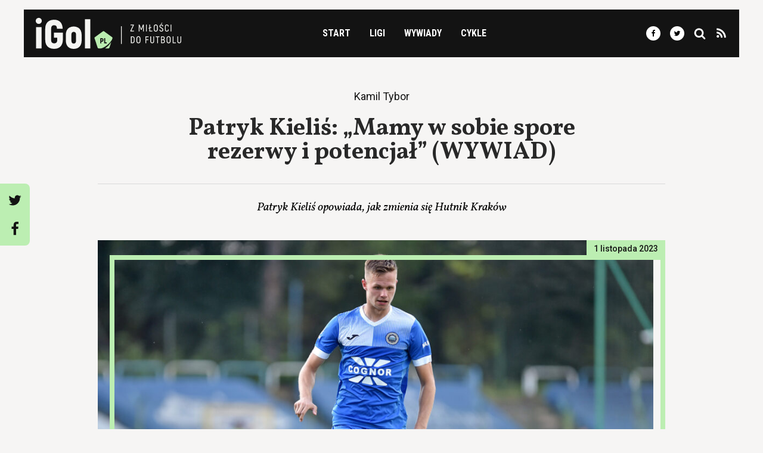

--- FILE ---
content_type: text/html; charset=UTF-8
request_url: https://igol.pl/patryk-kielis-hutnik-krakow/
body_size: 23452
content:
  <!doctype html>
<html lang="pl-PL">
<head>
<title>Patryk Kieliś: „Mamy w sobie spore rezerwy i potencjał” (WYWIAD)</title>
<meta charset="UTF-8">
<meta http-equiv="Content-Type" content="text/html; charset=UTF-8">
<meta http-equiv="X-UA-Compatible" content="IE=edge">
<meta name="viewport" content="width=device-width, initial-scale=1, shrink-to-fit=no">
<meta name="theme-color" content="#bceeb2">
<link rel="stylesheet" href="https://static.igol.pl/styles.css" type="text/css" media="screen">
<link rel="icon" type="image/png" href="https://static.igol.pl/icon.png">
<script src="https://static.igol.pl/scripts.js"></script>
<link rel="dns-prefetch" href="//fonts.googleapis.com/">
<link rel="dns-prefetch" href="//ajax.googleapis.com/">
<link rel="dns-prefetch" href="//s3.eu-central-1.amazonaws.com/">
<meta name='robots' content='index, follow, max-image-preview:large, max-snippet:-1, max-video-preview:-1' />

	<!-- This site is optimized with the Yoast SEO plugin v26.7 - https://yoast.com/wordpress/plugins/seo/ -->
	<meta name="description" content="23-letni Patryk Kieliś mówi o tym, jak zmienia się drugoligowy Hutnik Kraków. Czy zespół chciałby awansować już w tym sezonie?" />
	<link rel="canonical" href="https://igol.pl/patryk-kielis-hutnik-krakow/" />
	<meta property="og:locale" content="pl_PL" />
	<meta property="og:type" content="article" />
	<meta property="og:title" content="Patryk Kieliś: „Mamy w sobie spore rezerwy i potencjał” (WYWIAD)" />
	<meta property="og:description" content="23-letni Patryk Kieliś mówi o tym, jak zmienia się drugoligowy Hutnik Kraków. Czy zespół chciałby awansować już w tym sezonie?" />
	<meta property="og:url" content="https://igol.pl/patryk-kielis-hutnik-krakow/" />
	<meta property="og:site_name" content="iGol.pl" />
	<meta property="article:publisher" content="https://www.facebook.com/igolpl" />
	<meta property="article:published_time" content="2023-11-01T12:37:51+00:00" />
	<meta property="article:modified_time" content="2023-11-01T14:36:47+00:00" />
	<meta property="og:image" content="https://igol.fra1.digitaloceanspaces.com/wp-content/uploads/2023/10/Patryk-Kielis-fot-Press-Focus.jpeg-scaled.jpg" />
	<meta property="og:image:width" content="2560" />
	<meta property="og:image:height" content="1707" />
	<meta property="og:image:type" content="image/jpeg" />
	<meta name="twitter:card" content="summary_large_image" />
	<meta name="twitter:creator" content="@KamilTybor" />
	<meta name="twitter:site" content="@igolpl" />
	<script type="application/ld+json" class="yoast-schema-graph">{"@context":"https://schema.org","@graph":[{"@type":"Article","@id":"https://igol.pl/patryk-kielis-hutnik-krakow/#article","isPartOf":{"@id":"https://igol.pl/patryk-kielis-hutnik-krakow/"},"headline":"Patryk Kieliś: „Mamy w sobie spore rezerwy i potencjał” (WYWIAD)","datePublished":"2023-11-01T12:37:51+00:00","dateModified":"2023-11-01T14:36:47+00:00","mainEntityOfPage":{"@id":"https://igol.pl/patryk-kielis-hutnik-krakow/"},"wordCount":1770,"publisher":{"@id":"https://igol.pl/#organization"},"image":{"@id":"https://igol.pl/patryk-kielis-hutnik-krakow/#primaryimage"},"thumbnailUrl":"https://igol.fra1.digitaloceanspaces.com/wp-content/uploads/2023/10/Patryk-Kielis-fot-Press-Focus.jpeg-scaled.jpg","keywords":["2 liga","eWinner 2 liga","Hutnik Kraków","Patryk Kieliś","Wywiady"],"articleSection":["Ekstraklasa"],"inLanguage":"pl-PL"},{"@type":"WebPage","@id":"https://igol.pl/patryk-kielis-hutnik-krakow/","url":"https://igol.pl/patryk-kielis-hutnik-krakow/","name":"Patryk Kieliś: „Mamy w sobie spore rezerwy i potencjał” (WYWIAD)","isPartOf":{"@id":"https://igol.pl/#website"},"primaryImageOfPage":{"@id":"https://igol.pl/patryk-kielis-hutnik-krakow/#primaryimage"},"image":{"@id":"https://igol.pl/patryk-kielis-hutnik-krakow/#primaryimage"},"thumbnailUrl":"https://igol.fra1.digitaloceanspaces.com/wp-content/uploads/2023/10/Patryk-Kielis-fot-Press-Focus.jpeg-scaled.jpg","datePublished":"2023-11-01T12:37:51+00:00","dateModified":"2023-11-01T14:36:47+00:00","description":"23-letni Patryk Kieliś mówi o tym, jak zmienia się drugoligowy Hutnik Kraków. Czy zespół chciałby awansować już w tym sezonie?","inLanguage":"pl-PL","potentialAction":[{"@type":"ReadAction","target":["https://igol.pl/patryk-kielis-hutnik-krakow/"]}]},{"@type":"ImageObject","inLanguage":"pl-PL","@id":"https://igol.pl/patryk-kielis-hutnik-krakow/#primaryimage","url":"https://igol.fra1.digitaloceanspaces.com/wp-content/uploads/2023/10/Patryk-Kielis-fot-Press-Focus.jpeg-scaled.jpg","contentUrl":"https://igol.fra1.digitaloceanspaces.com/wp-content/uploads/2023/10/Patryk-Kielis-fot-Press-Focus.jpeg-scaled.jpg","width":2560,"height":1707},{"@type":"WebSite","@id":"https://igol.pl/#website","url":"https://igol.pl/","name":"iGol.pl","description":"Z miłości do futbolu","publisher":{"@id":"https://igol.pl/#organization"},"inLanguage":"pl-PL"},{"@type":"Organization","@id":"https://igol.pl/#organization","name":"iGol","url":"https://igol.pl/","logo":{"@type":"ImageObject","inLanguage":"pl-PL","@id":"https://igol.pl/#/schema/logo/image/","url":"https://igol.fra1.digitaloceanspaces.com/wp-content/uploads/2020/05/horizontal-white-bg.png","contentUrl":"https://igol.fra1.digitaloceanspaces.com/wp-content/uploads/2020/05/horizontal-white-bg.png","width":1865,"height":397,"caption":"iGol"},"image":{"@id":"https://igol.pl/#/schema/logo/image/"},"sameAs":["https://www.facebook.com/igolpl","https://x.com/igolpl","https://www.instagram.com/igolpl/","https://www.linkedin.com/company/igol/"]}]}</script>
	<!-- / Yoast SEO plugin. -->


<link rel='dns-prefetch' href='//analytics.weeby.studio' />
<style id='wp-img-auto-sizes-contain-inline-css' type='text/css'>
img:is([sizes=auto i],[sizes^="auto," i]){contain-intrinsic-size:3000px 1500px}
/*# sourceURL=wp-img-auto-sizes-contain-inline-css */
</style>

<link rel='stylesheet' id='wp-block-library-css' href='https://igol.pl/wp-includes/css/dist/block-library/style.min.css' type='text/css' media='all' />
<style id='global-styles-inline-css' type='text/css'>
:root{--wp--preset--aspect-ratio--square: 1;--wp--preset--aspect-ratio--4-3: 4/3;--wp--preset--aspect-ratio--3-4: 3/4;--wp--preset--aspect-ratio--3-2: 3/2;--wp--preset--aspect-ratio--2-3: 2/3;--wp--preset--aspect-ratio--16-9: 16/9;--wp--preset--aspect-ratio--9-16: 9/16;--wp--preset--color--black: #000000;--wp--preset--color--cyan-bluish-gray: #abb8c3;--wp--preset--color--white: #ffffff;--wp--preset--color--pale-pink: #f78da7;--wp--preset--color--vivid-red: #cf2e2e;--wp--preset--color--luminous-vivid-orange: #ff6900;--wp--preset--color--luminous-vivid-amber: #fcb900;--wp--preset--color--light-green-cyan: #7bdcb5;--wp--preset--color--vivid-green-cyan: #00d084;--wp--preset--color--pale-cyan-blue: #8ed1fc;--wp--preset--color--vivid-cyan-blue: #0693e3;--wp--preset--color--vivid-purple: #9b51e0;--wp--preset--gradient--vivid-cyan-blue-to-vivid-purple: linear-gradient(135deg,rgb(6,147,227) 0%,rgb(155,81,224) 100%);--wp--preset--gradient--light-green-cyan-to-vivid-green-cyan: linear-gradient(135deg,rgb(122,220,180) 0%,rgb(0,208,130) 100%);--wp--preset--gradient--luminous-vivid-amber-to-luminous-vivid-orange: linear-gradient(135deg,rgb(252,185,0) 0%,rgb(255,105,0) 100%);--wp--preset--gradient--luminous-vivid-orange-to-vivid-red: linear-gradient(135deg,rgb(255,105,0) 0%,rgb(207,46,46) 100%);--wp--preset--gradient--very-light-gray-to-cyan-bluish-gray: linear-gradient(135deg,rgb(238,238,238) 0%,rgb(169,184,195) 100%);--wp--preset--gradient--cool-to-warm-spectrum: linear-gradient(135deg,rgb(74,234,220) 0%,rgb(151,120,209) 20%,rgb(207,42,186) 40%,rgb(238,44,130) 60%,rgb(251,105,98) 80%,rgb(254,248,76) 100%);--wp--preset--gradient--blush-light-purple: linear-gradient(135deg,rgb(255,206,236) 0%,rgb(152,150,240) 100%);--wp--preset--gradient--blush-bordeaux: linear-gradient(135deg,rgb(254,205,165) 0%,rgb(254,45,45) 50%,rgb(107,0,62) 100%);--wp--preset--gradient--luminous-dusk: linear-gradient(135deg,rgb(255,203,112) 0%,rgb(199,81,192) 50%,rgb(65,88,208) 100%);--wp--preset--gradient--pale-ocean: linear-gradient(135deg,rgb(255,245,203) 0%,rgb(182,227,212) 50%,rgb(51,167,181) 100%);--wp--preset--gradient--electric-grass: linear-gradient(135deg,rgb(202,248,128) 0%,rgb(113,206,126) 100%);--wp--preset--gradient--midnight: linear-gradient(135deg,rgb(2,3,129) 0%,rgb(40,116,252) 100%);--wp--preset--font-size--small: 13px;--wp--preset--font-size--medium: 20px;--wp--preset--font-size--large: 36px;--wp--preset--font-size--x-large: 42px;--wp--preset--spacing--20: 0.44rem;--wp--preset--spacing--30: 0.67rem;--wp--preset--spacing--40: 1rem;--wp--preset--spacing--50: 1.5rem;--wp--preset--spacing--60: 2.25rem;--wp--preset--spacing--70: 3.38rem;--wp--preset--spacing--80: 5.06rem;--wp--preset--shadow--natural: 6px 6px 9px rgba(0, 0, 0, 0.2);--wp--preset--shadow--deep: 12px 12px 50px rgba(0, 0, 0, 0.4);--wp--preset--shadow--sharp: 6px 6px 0px rgba(0, 0, 0, 0.2);--wp--preset--shadow--outlined: 6px 6px 0px -3px rgb(255, 255, 255), 6px 6px rgb(0, 0, 0);--wp--preset--shadow--crisp: 6px 6px 0px rgb(0, 0, 0);}:where(.is-layout-flex){gap: 0.5em;}:where(.is-layout-grid){gap: 0.5em;}body .is-layout-flex{display: flex;}.is-layout-flex{flex-wrap: wrap;align-items: center;}.is-layout-flex > :is(*, div){margin: 0;}body .is-layout-grid{display: grid;}.is-layout-grid > :is(*, div){margin: 0;}:where(.wp-block-columns.is-layout-flex){gap: 2em;}:where(.wp-block-columns.is-layout-grid){gap: 2em;}:where(.wp-block-post-template.is-layout-flex){gap: 1.25em;}:where(.wp-block-post-template.is-layout-grid){gap: 1.25em;}.has-black-color{color: var(--wp--preset--color--black) !important;}.has-cyan-bluish-gray-color{color: var(--wp--preset--color--cyan-bluish-gray) !important;}.has-white-color{color: var(--wp--preset--color--white) !important;}.has-pale-pink-color{color: var(--wp--preset--color--pale-pink) !important;}.has-vivid-red-color{color: var(--wp--preset--color--vivid-red) !important;}.has-luminous-vivid-orange-color{color: var(--wp--preset--color--luminous-vivid-orange) !important;}.has-luminous-vivid-amber-color{color: var(--wp--preset--color--luminous-vivid-amber) !important;}.has-light-green-cyan-color{color: var(--wp--preset--color--light-green-cyan) !important;}.has-vivid-green-cyan-color{color: var(--wp--preset--color--vivid-green-cyan) !important;}.has-pale-cyan-blue-color{color: var(--wp--preset--color--pale-cyan-blue) !important;}.has-vivid-cyan-blue-color{color: var(--wp--preset--color--vivid-cyan-blue) !important;}.has-vivid-purple-color{color: var(--wp--preset--color--vivid-purple) !important;}.has-black-background-color{background-color: var(--wp--preset--color--black) !important;}.has-cyan-bluish-gray-background-color{background-color: var(--wp--preset--color--cyan-bluish-gray) !important;}.has-white-background-color{background-color: var(--wp--preset--color--white) !important;}.has-pale-pink-background-color{background-color: var(--wp--preset--color--pale-pink) !important;}.has-vivid-red-background-color{background-color: var(--wp--preset--color--vivid-red) !important;}.has-luminous-vivid-orange-background-color{background-color: var(--wp--preset--color--luminous-vivid-orange) !important;}.has-luminous-vivid-amber-background-color{background-color: var(--wp--preset--color--luminous-vivid-amber) !important;}.has-light-green-cyan-background-color{background-color: var(--wp--preset--color--light-green-cyan) !important;}.has-vivid-green-cyan-background-color{background-color: var(--wp--preset--color--vivid-green-cyan) !important;}.has-pale-cyan-blue-background-color{background-color: var(--wp--preset--color--pale-cyan-blue) !important;}.has-vivid-cyan-blue-background-color{background-color: var(--wp--preset--color--vivid-cyan-blue) !important;}.has-vivid-purple-background-color{background-color: var(--wp--preset--color--vivid-purple) !important;}.has-black-border-color{border-color: var(--wp--preset--color--black) !important;}.has-cyan-bluish-gray-border-color{border-color: var(--wp--preset--color--cyan-bluish-gray) !important;}.has-white-border-color{border-color: var(--wp--preset--color--white) !important;}.has-pale-pink-border-color{border-color: var(--wp--preset--color--pale-pink) !important;}.has-vivid-red-border-color{border-color: var(--wp--preset--color--vivid-red) !important;}.has-luminous-vivid-orange-border-color{border-color: var(--wp--preset--color--luminous-vivid-orange) !important;}.has-luminous-vivid-amber-border-color{border-color: var(--wp--preset--color--luminous-vivid-amber) !important;}.has-light-green-cyan-border-color{border-color: var(--wp--preset--color--light-green-cyan) !important;}.has-vivid-green-cyan-border-color{border-color: var(--wp--preset--color--vivid-green-cyan) !important;}.has-pale-cyan-blue-border-color{border-color: var(--wp--preset--color--pale-cyan-blue) !important;}.has-vivid-cyan-blue-border-color{border-color: var(--wp--preset--color--vivid-cyan-blue) !important;}.has-vivid-purple-border-color{border-color: var(--wp--preset--color--vivid-purple) !important;}.has-vivid-cyan-blue-to-vivid-purple-gradient-background{background: var(--wp--preset--gradient--vivid-cyan-blue-to-vivid-purple) !important;}.has-light-green-cyan-to-vivid-green-cyan-gradient-background{background: var(--wp--preset--gradient--light-green-cyan-to-vivid-green-cyan) !important;}.has-luminous-vivid-amber-to-luminous-vivid-orange-gradient-background{background: var(--wp--preset--gradient--luminous-vivid-amber-to-luminous-vivid-orange) !important;}.has-luminous-vivid-orange-to-vivid-red-gradient-background{background: var(--wp--preset--gradient--luminous-vivid-orange-to-vivid-red) !important;}.has-very-light-gray-to-cyan-bluish-gray-gradient-background{background: var(--wp--preset--gradient--very-light-gray-to-cyan-bluish-gray) !important;}.has-cool-to-warm-spectrum-gradient-background{background: var(--wp--preset--gradient--cool-to-warm-spectrum) !important;}.has-blush-light-purple-gradient-background{background: var(--wp--preset--gradient--blush-light-purple) !important;}.has-blush-bordeaux-gradient-background{background: var(--wp--preset--gradient--blush-bordeaux) !important;}.has-luminous-dusk-gradient-background{background: var(--wp--preset--gradient--luminous-dusk) !important;}.has-pale-ocean-gradient-background{background: var(--wp--preset--gradient--pale-ocean) !important;}.has-electric-grass-gradient-background{background: var(--wp--preset--gradient--electric-grass) !important;}.has-midnight-gradient-background{background: var(--wp--preset--gradient--midnight) !important;}.has-small-font-size{font-size: var(--wp--preset--font-size--small) !important;}.has-medium-font-size{font-size: var(--wp--preset--font-size--medium) !important;}.has-large-font-size{font-size: var(--wp--preset--font-size--large) !important;}.has-x-large-font-size{font-size: var(--wp--preset--font-size--x-large) !important;}
/*# sourceURL=global-styles-inline-css */
</style>

<style id='classic-theme-styles-inline-css' type='text/css'>
/*! This file is auto-generated */
.wp-block-button__link{color:#fff;background-color:#32373c;border-radius:9999px;box-shadow:none;text-decoration:none;padding:calc(.667em + 2px) calc(1.333em + 2px);font-size:1.125em}.wp-block-file__button{background:#32373c;color:#fff;text-decoration:none}
/*# sourceURL=/wp-includes/css/classic-themes.min.css */
</style>
<script type="text/javascript" defer data-domain='igol.pl' data-api='https://analytics.weeby.studio/api/event' data-cfasync='false' event-author='Kamil Tybor' event-category="Ekstraklasa" event-post_tag="2 liga" event-post_tag="eWinner 2 liga" event-post_tag="Hutnik Kraków" event-post_tag="Patryk Kieliś" event-post_tag="Wywiady" event-user_logged_in='no' src="https://analytics.weeby.studio/js/plausible.outbound-links.file-downloads.tagged-events.pageview-props.js?ver=2.5.0" id="plausible-analytics-js"></script>
<script type="text/javascript" id="plausible-analytics-js-after">
/* <![CDATA[ */
window.plausible = window.plausible || function() { (window.plausible.q = window.plausible.q || []).push(arguments) }
//# sourceURL=plausible-analytics-js-after
/* ]]> */
</script>
			</head>
<body class="antialiased bg-grey-light pt-nav lg:pt-0 wp-singular post-template-default single single-post postid-363458 single-format-standard wp-theme-igol">	
	<nav id="top-navigation" class="container mx-auto fixed pin-t pin-l pin-r lg:static z-50 lg:flex lg:flex-row lg:items-center lg:justify-between lg:flex-wrap bg-black lg:min-h-0 lg:py-3 px-5 mb-5 lg:my-4" data-nav-open="false">

      <div class="flex w-full items-center justify-between lg:w-auto">        
        <a href="https://igol.pl" rel="home"><svg class="block w-auto h-11 lg:h-13 my-4 lg:my-2px"xmlns="http://www.w3.org/2000/svg" width="447.64" height="95.32" viewBox="0 0 447.64 95.32"><path d="M9.27 18.53a9 9 0 0 0 4.7-1.3 9.35 9.35 0 0 0 3.31-3.36 9.14 9.14 0 0 0 1.25-4.6 9.38 9.38 0 0 0-1.25-4.76 8.93 8.93 0 0 0-3.31-3.29A9.58 9.58 0 0 0 9.27 0a9.76 9.76 0 0 0-4.82 1.22A8.63 8.63 0 0 0 1.2 4.51a9.94 9.94 0 0 0 0 9.47 8.75 8.75 0 0 0 3.25 3.31 9.46 9.46 0 0 0 4.82 1.24zM.76 93.73h16.93V28.2H.76v65.53zM56.36 95.2q12.77 0 19.7-7.15t7.37-20.77V45.52H55.74V61.1h10.4v6.18c0 3.86-.78 6.67-2.35 8.41s-4 2.61-7.18 2.58-5.42-.83-7-2.58-2.32-4.55-2.32-8.41V33.65q0-5.81 2.35-8.43c1.56-1.75 3.82-2.61 6.8-2.58s5.19.83 6.59 2.58 2.16 4.56 2.32 8.43H82.9q-.5-13.67-7.2-20.79T56.48 5.71a32 32 0 0 0-14.81 3.24 21.62 21.62 0 0 0-9.36 9.42q-3.25 6.19-3.25 15.28v33.63q0 9.09 3.26 15.31A21.61 21.61 0 0 0 41.66 92a31.37 31.37 0 0 0 14.7 3.2zM116.83 95.32a26.68 26.68 0 0 0 13.12-3.05 20.13 20.13 0 0 0 8.31-8.85 31.84 31.84 0 0 0 2.91-14.18V52.56a31.65 31.65 0 0 0-2.91-14.15 19.93 19.93 0 0 0-8.31-8.79 30 30 0 0 0-26.24 0 19.89 19.89 0 0 0-8.32 8.79 31.79 31.79 0 0 0-2.91 14.15v16.68a32 32 0 0 0 2.91 14.18 20.09 20.09 0 0 0 8.32 8.85 26.65 26.65 0 0 0 13.12 3.05zm0-16.32a6.27 6.27 0 0 1-5.35-2.33q-1.81-2.35-1.82-7.43V52.56c0-3.38.61-5.83 1.82-7.37a7.44 7.44 0 0 1 10.7 0c1.21 1.54 1.82 4 1.82 7.37v16.68q0 5.07-1.82 7.43a6.29 6.29 0 0 1-5.35 2.33zM151.22 4.08h16.81v89.65h-16.81z" fill="#f5f5f2"/><path d="M190.43 91.79l-9.5-29.25a3 3 0 0 1 1-3.19l24.88-18.08a3 3 0 0 1 3.35 0l24.9 18.08a3 3 0 0 1 1 3.19l-1.57 4.86c-12.55 19.72-30.7 26.25-33.29 26.32h-8.05a3 3 0 0 1-2.72-1.93zm41.85-17.41l-5.66 17.41a3 3 0 0 1-2.72 2h-10.44a65.07 65.07 0 0 0 18.82-19.41zm-30.41 3.95v-5.08h1.37a6 6 0 0 0 2.82-.64 4.31 4.31 0 0 0 1.78-1.83 6.94 6.94 0 0 0 0-5.78 4.33 4.33 0 0 0-1.78-1.84 6 6 0 0 0-2.82-.64h-4.58v15.81h3.21zm16.53 0v-3h-4.7V62.52h-3.21v15.81h7.91zm-16.53-8.13v-4.63h1.33a1.81 1.81 0 0 1 1.46.59 2.64 2.64 0 0 1 .51 1.74 2.55 2.55 0 0 1-.51 1.71 1.81 1.81 0 0 1-1.46.59h-1.33z" fill="#baedb0" fill-rule="evenodd"/><path fill="#f5f5f2" d="M294.04 39.42L302 22.37v-1.68h-10.52V23H299l-7.93 16.96v1.77h11.09v-2.31h-8.12zM329.9 20.69l-3.63 8.81c-.18.43-.37.92-.57 1.46s-.4 1.08-.59 1.61-.34 1-.46 1.34h-.12c-.12-.36-.27-.82-.45-1.34l-.58-1.62c-.2-.54-.39-1-.57-1.46l-3.63-8.81h-2.59v21h2.44v-9.65c0-1.13 0-2.23-.06-3.27s-.09-2.08-.15-3.1h.15c.27.8.6 1.68 1 2.62s.73 1.91 1.1 2.91l2.22 5.68h2.44l2.19-5.68c.38-1 .76-2 1.12-2.91s.69-1.82 1-2.62h.13c-.06 1-.11 2-.15 3.1s0 2.14-.07 3.27v9.65h2.44v-21h-2.56zM339.3 20.69h2.46v21.04h-2.46zM351.94 39.42v-7.91l3.82-1.47v-2.22l-3.82 1.47v-8.6h-2.46v9.53l-2.38.9v2.23l2.38-.91v9.29h9.41v-2.31h-6.95zM369.39 42.12a6.48 6.48 0 0 0 3.35-.85 5.39 5.39 0 0 0 2.12-2.42 8.56 8.56 0 0 0 .75-3.73v-7.85a8.5 8.5 0 0 0-.75-3.71 5.37 5.37 0 0 0-2.12-2.41 7 7 0 0 0-6.71 0 5.47 5.47 0 0 0-2.14 2.41 8.64 8.64 0 0 0-.76 3.71v7.85a8.7 8.7 0 0 0 .76 3.73 5.49 5.49 0 0 0 2.14 2.42 6.49 6.49 0 0 0 3.36.85zm0-2.41a3.33 3.33 0 0 1-2.79-1.19 5.34 5.34 0 0 1-.94-3.4v-7.85a5.26 5.26 0 0 1 .94-3.37 3.33 3.33 0 0 1 2.79-1.19 3.3 3.3 0 0 1 2.76 1.19 5.32 5.32 0 0 1 .94 3.37v7.85a5.4 5.4 0 0 1-.94 3.4 3.3 3.3 0 0 1-2.76 1.19zM384.98 18.61h2l3.21-3.57h-2.49zm1.56 23.51a6.63 6.63 0 0 0 2.53-.48 5.42 5.42 0 0 0 1.85-1.26 5.71 5.71 0 0 0 1.13-1.84 6.25 6.25 0 0 0 .38-2.16 5.69 5.69 0 0 0-.5-2.39 6.23 6.23 0 0 0-1.3-1.79 11.93 11.93 0 0 0-1.77-1.37c-.65-.4-1.29-.79-1.93-1.16a17.58 17.58 0 0 1-1.78-1.13 5.16 5.16 0 0 1-1.29-1.31 3 3 0 0 1-.51-1.67 2.76 2.76 0 0 1 .84-2.09 3.29 3.29 0 0 1 2.32-.79 3 3 0 0 1 2.23.83 3.72 3.72 0 0 1 .92 2.56h2.5a6.85 6.85 0 0 0-.76-3 5 5 0 0 0-1.94-2 6 6 0 0 0-3-.73 6.21 6.21 0 0 0-3 .7 4.9 4.9 0 0 0-1.95 1.85 5.22 5.22 0 0 0-.7 2.68 5.1 5.1 0 0 0 .5 2.31 6 6 0 0 0 1.29 1.76 12.64 12.64 0 0 0 1.77 1.37c.64.41 1.28.8 1.92 1.18a16 16 0 0 1 1.77 1.17 5.31 5.31 0 0 1 1.3 1.34 3.08 3.08 0 0 1 .5 1.69 4 4 0 0 1-.38 1.76 2.6 2.6 0 0 1-1.13 1.19 3.72 3.72 0 0 1-1.89.44 3.4 3.4 0 0 1-2.5-.91 3.81 3.81 0 0 1-1-2.69h-2.49a6.62 6.62 0 0 0 .78 3.18 5.09 5.09 0 0 0 2.08 2.06 6.55 6.55 0 0 0 3.21.7zM403.39 42.09a5.85 5.85 0 0 0 4.35-1.63 7 7 0 0 0 1.78-4.62h-2.46a4.82 4.82 0 0 1-1.11 3 3.39 3.39 0 0 1-2.59 1 3.49 3.49 0 0 1-1.8-.45 3 3 0 0 1-1.22-1.36 5.53 5.53 0 0 1-.44-2.31v-8.9a5.77 5.77 0 0 1 .43-2.33 3 3 0 0 1 1.17-1.37 3.82 3.82 0 0 1 4.34.52 4.74 4.74 0 0 1 1.06 3h2.44a8.09 8.09 0 0 0-.86-3.43 5.14 5.14 0 0 0-2.06-2.12 6.31 6.31 0 0 0-3.12-.73 6.05 6.05 0 0 0-3.09.76 5.07 5.07 0 0 0-2 2.18 7.8 7.8 0 0 0-.73 3.52v8.9a7.65 7.65 0 0 0 .74 3.51 5.05 5.05 0 0 0 2.07 2.17 6.2 6.2 0 0 0 3.1.69zM415.06 20.69h2.47v21.04h-2.47zM292.72 77.81h5a7.31 7.31 0 0 0 3.41-.76 5.13 5.13 0 0 0 2.18-2.17 7.41 7.41 0 0 0 .76-3.44v-8.3a7.41 7.41 0 0 0-.76-3.44 5.05 5.05 0 0 0-2.17-2.17 7.19 7.19 0 0 0-3.44-.76h-5v21zm2.46-2.34V59.11h2.55a3.8 3.8 0 0 1 2.88 1 4.25 4.25 0 0 1 1 3.06v8.15a4.29 4.29 0 0 1-1 3.09 3.84 3.84 0 0 1-2.87 1h-2.55zM316 78.2a6.39 6.39 0 0 0 3.35-.86 5.49 5.49 0 0 0 2.12-2.41 8.87 8.87 0 0 0 .75-3.74v-7.84a8.73 8.73 0 0 0-.75-3.71 5.49 5.49 0 0 0-2.12-2.41 7 7 0 0 0-6.71 0 5.49 5.49 0 0 0-2.15 2.41 8.58 8.58 0 0 0-.75 3.71v7.84a8.72 8.72 0 0 0 .75 3.74 5.49 5.49 0 0 0 2.15 2.41 6.4 6.4 0 0 0 3.36.86zm0-2.41a3.39 3.39 0 0 1-2.8-1.19 5.41 5.41 0 0 1-.93-3.41v-7.84a5.32 5.32 0 0 1 .93-3.37 3.4 3.4 0 0 1 2.8-1.2 3.36 3.36 0 0 1 2.76 1.2 5.32 5.32 0 0 1 .93 3.37v7.84a5.41 5.41 0 0 1-.93 3.41 3.35 3.35 0 0 1-2.76 1.19zM347.29 59.05v-2.28h-9.74v21.04h2.47v-9.32h6.73V66.2h-6.73v-7.15h7.27zM358.33 78.11a6.22 6.22 0 0 0 3.14-.77 5.19 5.19 0 0 0 2.09-2.25 8.06 8.06 0 0 0 .75-3.66V56.77h-2.49v14.66a5.77 5.77 0 0 1-.44 2.41 3 3 0 0 1-1.21 1.41 3.51 3.51 0 0 1-1.84.45 3.43 3.43 0 0 1-1.81-.45 3.07 3.07 0 0 1-1.21-1.41 5.94 5.94 0 0 1-.43-2.41V56.77h-2.53v14.66a8.19 8.19 0 0 0 .76 3.66 5.17 5.17 0 0 0 2.08 2.25 6.24 6.24 0 0 0 3.14.77zM380.63 56.77h-11.52v2.31h4.51v18.73h2.5V59.08h4.51v-2.31zM394.32 66.95a3.63 3.63 0 0 0 1.73-1.69 6.95 6.95 0 0 0 0-5.91 4.62 4.62 0 0 0-1.92-1.92 6.47 6.47 0 0 0-3-.66h-5.35v21h5.74a7.24 7.24 0 0 0 3.21-.69 4.87 4.87 0 0 0 2.07-2 6.61 6.61 0 0 0 .74-3.2 5.82 5.82 0 0 0-.85-3.2 4.35 4.35 0 0 0-2.37-1.73zm-3.4-7.87a3.28 3.28 0 0 1 2.45.81 3.51 3.51 0 0 1 .8 2.53 3.78 3.78 0 0 1-.79 2.6 3.1 3.1 0 0 1-2.4.88h-2.76v-6.82h2.7zm.37 16.42h-3.07v-7.28h2.84a5 5 0 0 1 2.08.41 3.11 3.11 0 0 1 1.37 1.24 4 4 0 0 1 .55 2.08 3.52 3.52 0 0 1-.93 2.71 3.94 3.94 0 0 1-2.84.84zM408.89 78.2a6.39 6.39 0 0 0 3.35-.86 5.49 5.49 0 0 0 2.12-2.39 8.72 8.72 0 0 0 .75-3.74v-7.86a8.58 8.58 0 0 0-.75-3.71 5.49 5.49 0 0 0-2.12-2.41 7 7 0 0 0-6.71 0 5.55 5.55 0 0 0-2.15 2.41 8.73 8.73 0 0 0-.75 3.71v7.84a8.87 8.87 0 0 0 .75 3.74 5.55 5.55 0 0 0 2.15 2.41 6.4 6.4 0 0 0 3.36.86zm0-2.41a3.39 3.39 0 0 1-2.8-1.19 5.41 5.41 0 0 1-.93-3.41v-7.84a5.32 5.32 0 0 1 .9-3.4 3.4 3.4 0 0 1 2.8-1.2 3.36 3.36 0 0 1 2.76 1.2 5.32 5.32 0 0 1 .93 3.37v7.84a5.41 5.41 0 0 1-.93 3.41 3.35 3.35 0 0 1-2.73 1.22zM423.81 75.47v-18.7h-2.47v21.04h9.81v-2.34h-7.34zM441.66 78.11a6.24 6.24 0 0 0 3.14-.77 5.22 5.22 0 0 0 2.08-2.25 8.19 8.19 0 0 0 .76-3.66V56.77h-2.5v14.66a5.94 5.94 0 0 1-.43 2.41 3 3 0 0 1-1.22 1.41 3.5 3.5 0 0 1-1.83.45 3.46 3.46 0 0 1-1.82-.45 3 3 0 0 1-1.2-1.41 5.77 5.77 0 0 1-.44-2.41V56.77h-2.52v14.66a8.2 8.2 0 0 0 .75 3.66 5.19 5.19 0 0 0 2.09 2.25 6.22 6.22 0 0 0 3.14.77zM262.47 25.58h2.35v54.7h-2.35z"/></svg></a>
        <div class="block lg:hidden">
          <button class="flex items-center text-white ml-5 outline-none" data-nav-toggle>
            <svg class="fill-current h-8 w-8" viewBox="0 0 20 20" xmlns="http://www.w3.org/2000/svg"><title>Menu</title><path d="M0 3h20v2H0V3zm0 6h20v2H0V9zm0 6h20v2H0v-2z"/></svg>
          </button>
        </div>
      </div>

        <div class="hidden lg:block mt-5 lg:mt-0 lg:text-center" data-nav-menu>
        <ul class="lg:flex list-reset font-condensed font-bold uppercase">
          <li class="block mt-3 lg:mt-0 mr-8">
            <a href="https://igol.pl" class="no-underline text-white hover:text-green transition-color">Start</a>
          </li>
          <li class="block mt-3 lg:mt-0 mr-8 relative" data-has-submenu>
            <div class="no-underline text-white hover:text-green transition-color cursor-default">Ligi</div>
            <div class="submenu-container">
                <ul class="submenu">
                  <li class="py-2 lg:py-2"><a href="/ekstraklasa/" class="text-white font-normal lg:font-bold lg:text-black no-underline hover:opacity-75"><svg class="mr-2 align-center w-4"xmlns="http://www.w3.org/2000/svg" viewBox="0 0 512 512"><circle cx="256" cy="256" r="256" fill="#f0f0f0"/><path d="M512 256c0 141.384-114.616 256-256 256S0 397.384 0 256" fill="#d80027"/></svg> PKO Ekstraklasa</a></li>
                  <li class="py-2 lg:py-2"><a href="/1liga/" class="text-white font-normal lg:font-bold lg:text-black no-underline hover:opacity-75"><svg class="mr-2 align-center w-4"xmlns="http://www.w3.org/2000/svg" viewBox="0 0 512 512"><circle cx="256" cy="256" r="256" fill="#f0f0f0"/><path d="M512 256c0 141.384-114.616 256-256 256S0 397.384 0 256" fill="#d80027"/></svg> Betclic 1. Liga</a></li>
                  <li class="py-2 lg:py-2"><a href="/2liga/" class="text-white font-normal lg:font-bold lg:text-black no-underline hover:opacity-75"><svg class="mr-2 align-center w-4"xmlns="http://www.w3.org/2000/svg" viewBox="0 0 512 512"><circle cx="256" cy="256" r="256" fill="#f0f0f0"/><path d="M512 256c0 141.384-114.616 256-256 256S0 397.384 0 256" fill="#d80027"/></svg> Betclic 2. Liga</a></li>
                  <li class="py-2 lg:py-2"><a href="/nizsze-ligi/" class="text-white font-normal lg:font-bold lg:text-black no-underline hover:opacity-75"><svg class="mr-2 align-center w-4"xmlns="http://www.w3.org/2000/svg" viewBox="0 0 512 512"><circle cx="256" cy="256" r="256" fill="#f0f0f0"/><path d="M512 256c0 141.384-114.616 256-256 256S0 397.384 0 256" fill="#d80027"/></svg> Niższe ligi</a></li>
                  <li class="py-2 lg:py-2"><a href="/liga-mistrzow/" class="text-white font-normal lg:font-bold lg:text-black no-underline hover:opacity-75">Liga Mistrzów</a></li>
                  <li class="py-2 lg:py-2"><a href="/liga-europy/" class="text-white font-normal lg:font-bold lg:text-black no-underline hover:opacity-75">Liga Europy</a></li>
                  <li class="py-2 lg:py-2"><a href="/liga-konferencji/" class="text-white font-normal lg:font-bold lg:text-black no-underline hover:opacity-75">Liga Konferencji</a></li>
                </ul>
            </div>
          </li>
          <li class="block mt-3 lg:mt-0 mr-8 relative" ><a href="/temat/wywiady/" class="no-underline text-white hover:text-green transition-color">Wywiady</a></li>
          <li class="block mt-3 lg:mt-0 mr-8 relative" data-has-submenu>
            <div class="no-underline text-white hover:text-green transition-color cursor-default">Cykle</div>
            <div class="submenu-container">
            <ul class="submenu">
              <li class="py-2 lg:py-2"><a href="/cykl/futbol-jest-wielki/" class="text-white font-normal lg:font-bold lg:text-black no-underline block hover:opacity-75">Futbol jest wielki
                  <span class="hidden lg:block font-normal font-sans normal-case mt-1 text-xs text-grey-dark ">Historia piłki nożnej</span>
                </a></li>
              <li class="py-2 lg:py-2"><a href="/cykl/notes-taktyka/" class="text-white font-normal lg:font-bold lg:text-black no-underline block hover:opacity-75">
                Notes taktyka
                <span class="hidden lg:block font-normal font-sans normal-case mt-1 text-xs text-grey-dark ">Analityczne spojrzenie na futbol</span>
              </a></li>
              <li class="py-2 lg:py-2"><a href="/cykl/o-nich-bedzie-glosno/" class="text-white font-normal lg:font-bold lg:text-black no-underline block hover:opacity-75">
                O nich będzie głośno
                <span class="hidden lg:block font-normal font-sans normal-case mt-1 text-xs text-grey-dark ">Tym piłkarzom wróżymy karierę</span>
              </a></li>
              <li class="py-2 lg:py-2"><a href="/cykl/ranking-igola/" class="text-white font-normal lg:font-bold lg:text-black no-underline block hover:opacity-75">Ranking iGola
                <span class="hidden lg:block font-normal font-sans normal-case mt-1 text-xs text-grey-dark ">Najlepsi piłkarze wg pozycji</span>
              </a></li>
              <li class="py-2 lg:py-2"><a href="/cykl/tam-tez-kopia/" class="text-white font-normal lg:font-bold lg:text-black no-underline block hover:opacity-75">Tam też kopią
                <span class="hidden lg:block font-normal font-sans normal-case mt-1 text-xs text-grey-dark ">Futbol w krajach egzotycznych</span>
              </a></li>
              <li class="py-2 lg:py-2"><a href="/cykl/polskie-slady/" class="text-white font-normal lg:font-bold lg:text-black no-underline block hover:opacity-75">Polskie Ślady
                <span class="hidden lg:block font-normal font-sans normal-case mt-1 text-xs text-grey-dark ">Piłkarze z polskimi korzeniami</span>
              </a></li>
            </ul>
            </div>
          </li>          
        </ul>
      </div>

      <div class="hidden lg:block mt-6 pb-8 mb-8 lg:my-0 lg:pb-0" data-nav-menu>
        <div class="flex flex-row items-center text-white">
          <a href="https://www.facebook.com/igolpl" target="_blank" class="bg-white inline-block w-6 h-6 rounded-full align-center justify-center flex hover:bg-green mr-4">
            <svg class="w-3 h-6"width="1792" height="1792" viewBox="0 0 1792 1792" xmlns="http://www.w3.org/2000/svg"><path d="M1343 12v264h-157q-86 0-116 36t-30 108v189h293l-39 296h-254v759h-306v-759h-255v-296h255v-218q0-186 104-288.5t277-102.5q147 0 228 12z"/></svg>
          </a>
          <a href="https://twitter.com/igolpl" target="_blank" class="bg-white inline-block w-6 h-6 rounded-full align-center justify-center flex hover:bg-green mr-4">
            <svg class="w-3 h-6"width="1792" height="1792" viewBox="0 0 1792 1792" xmlns="http://www.w3.org/2000/svg"><path d="M1684 408q-67 98-162 167 1 14 1 42 0 130-38 259.5t-115.5 248.5-184.5 210.5-258 146-323 54.5q-271 0-496-145 35 4 78 4 225 0 401-138-105-2-188-64.5t-114-159.5q33 5 61 5 43 0 85-11-112-23-185.5-111.5t-73.5-205.5v-4q68 38 146 41-66-44-105-115t-39-154q0-88 44-163 121 149 294.5 238.5t371.5 99.5q-8-38-8-74 0-134 94.5-228.5t228.5-94.5q140 0 236 102 109-21 205-78-37 115-142 178 93-10 186-50z"/></svg>
          </a>
          <a href="/szukaj" class="text-white inline-block align-center justify-center flex hover:text-green transition-color mr-4">
            <svg class="w-5 h-5 fill-current"width="1792" height="1792" viewBox="0 0 1792 1792" xmlns="http://www.w3.org/2000/svg"><path d="M1216 832q0-185-131.5-316.5t-316.5-131.5-316.5 131.5-131.5 316.5 131.5 316.5 316.5 131.5 316.5-131.5 131.5-316.5zm512 832q0 52-38 90t-90 38q-54 0-90-38l-343-342q-179 124-399 124-143 0-273.5-55.5t-225-150-150-225-55.5-273.5 55.5-273.5 150-225 225-150 273.5-55.5 273.5 55.5 225 150 150 225 55.5 273.5q0 220-124 399l343 343q37 37 37 90z"/></svg>
          </a>
          <a href="https://igol.pl/feed/" class="text-white inline-block align-center justify-center flex hover:text-green transition-color">
            <svg class="w-5 h-5 fill-current"width="1792" height="1792" viewBox="0 0 1792 1792" xmlns="http://www.w3.org/2000/svg"><path d="M576 1344q0 80-56 136t-136 56-136-56-56-136 56-136 136-56 136 56 56 136zm512 123q2 28-17 48-18 21-47 21h-135q-25 0-43-16.5t-20-41.5q-22-229-184.5-391.5t-391.5-184.5q-25-2-41.5-20t-16.5-43v-135q0-29 21-47 17-17 43-17h5q160 13 306 80.5t259 181.5q114 113 181.5 259t80.5 306zm512 2q2 27-18 47-18 20-46 20h-143q-26 0-44.5-17.5t-19.5-42.5q-12-215-101-408.5t-231.5-336-336-231.5-408.5-102q-25-1-42.5-19.5t-17.5-43.5v-143q0-28 20-46 18-18 44-18h3q262 13 501.5 120t425.5 294q187 186 294 425.5t120 501.5z"/></svg>
          </a>
        </div>
      </div>
    </nav>    


<div class="container mx-auto pl-width-space pr-width-space">

  <article id="article" class="font-sans color-base mt-8 lg:pt-6 pb-6 mx-auto px-5 xl:px-0" style="max-width: 952px;">

  <div id="progress-bar" class="container"><span id="progress-bar__status"></span></div>

  <header class="text-center">
    <div class="author vcard text-base lg:text-lg mb-6">
          <a href="/autor/kamil-tybor" class="no-underline text-black hover:text-green-dark"><span class="fn">Kamil Tybor</span></a>
        </div>

    <h1 class="entry-title text-grey-dark font-serif font-bold text-3xl lg:text-5xl leading-none my-4 pb-4 mx-auto lg:px-10 lg:mx-10">Patryk Kieliś: „Mamy w sobie spore rezerwy i potencjał” (WYWIAD)</h1>
    <hr class="border-t border-grey">
    <h2 class="entry-subtitle italic font-serif font-normal text-lg lg:text-xl mt-6 mb-8 lg:mb-10 lg:px-8 leading-normal">Patryk Kieliś opowiada, jak zmienia się Hutnik Kraków </h2>  
  </header>

    <div class="entry-image -mx-5 lg:mb-8 lg:mx-0 lg:pr-5">
    <div class="frame frame-outside frame-green frame-outside-large sm:no-frame">
      <span class="published updated absolute z-20 pin-t pin-r px-3 py-1 font-sans font-medium bg-green text-black leading-normal lg:-mr-5 text-sm" datetime="2026-01-18T11:44:05+01:00">1 listopada 2023</span>
      <img src="https://igol.fra1.digitaloceanspaces.com/wp-content/uploads/2023/10/Patryk-Kielis-fot-Press-Focus.jpeg-1024x683.jpg" style="max-height: 476px" class="block relative keep-height" alt="Patryk Kieliś: „Mamy w sobie spore rezerwy i potencjał” (WYWIAD)">
	        <div class="caption absolute z-20 pin-b pin-r text-white text-xs mr-3 mb-2">Krzysztof Porebski / PressFocus</div>
	      </div>
  </div>
  
  <div class="flex flex-wrap pt-8">
    <div class="entry-content w-full lg:w-3/4 font-sans text-base leading-normal">
    
      <div class="entry-summary font-sans font-medium text-2xl text-black leading-normal">
        <p>Patryk Kieliś to wychowanek Orła Piaski Wielkie, kontynuujący swoją karierę w drużynie z „Suchych Stawów”. Hutnik Kraków z 23-latkiem w składzie przyzwyczaił w tym sezonie do tego, że gra w kratkę, gubiąc punkty zwłaszcza na wyjazdach, ale – mimo wąskiej kadry – ekipa trenera Bobli ma potencjał. Co jest największym atutem drużyny? Gdzie leży największy problem? O tym wszystkim opowiedział ofensywny pomocnik.</p>
      </div>
      
      <hr class="inline-block border-t-4 border-grey w-16 my-6">

      <p class="entry-sm mb-6">
          <a href="https://twitter.com/intent/tweet?text=Patryk%20Kieli%C5%9B%3A%20%E2%80%9EMamy%20w%20sobie%20spore%20rezerwy%20i%20potencja%C5%82%E2%80%9D%20%28WYWIAD%29+-+https%3A%2F%2Figol.pl%2Fpatryk-kielis-hutnik-krakow%2F" class="btn btn-small btn-green mb-2 mr-2" target="_blank"><span class="xl:hidden">Udostępnij na</span> <svg class="w-4 h-4 fill-current align-middle lg:bg-green"width="1792" height="1792" viewBox="0 0 1792 1792" xmlns="http://www.w3.org/2000/svg"><path d="M1684 408q-67 98-162 167 1 14 1 42 0 130-38 259.5t-115.5 248.5-184.5 210.5-258 146-323 54.5q-271 0-496-145 35 4 78 4 225 0 401-138-105-2-188-64.5t-114-159.5q33 5 61 5 43 0 85-11-112-23-185.5-111.5t-73.5-205.5v-4q68 38 146 41-66-44-105-115t-39-154q0-88 44-163 121 149 294.5 238.5t371.5 99.5q-8-38-8-74 0-134 94.5-228.5t228.5-94.5q140 0 236 102 109-21 205-78-37 115-142 178 93-10 186-50z"/></svg></a> 
          <a href="https://facebook.com/sharer.php?u=https%3A%2F%2Figol.pl%2Fpatryk-kielis-hutnik-krakow%2F&amp;t=Patryk%20Kieli%C5%9B%3A%20%E2%80%9EMamy%20w%20sobie%20spore%20rezerwy%20i%20potencja%C5%82%E2%80%9D%20%28WYWIAD%29" class="btn btn-small btn-green" target="_blank"><span class="xl:hidden">Udostępnij na</span>  <svg class="w-4 h-4 fill-current align-middle lg:bg-green"width="1792" height="1792" viewBox="0 0 1792 1792" xmlns="http://www.w3.org/2000/svg"><path d="M1343 12v264h-157q-86 0-116 36t-30 108v189h293l-39 296h-254v759h-306v-759h-255v-296h255v-218q0-186 104-288.5t277-102.5q147 0 228 12z"/></svg></a>
      </p>

      <div class="entry-text">

        <p><span id="more-363458"></span></p>
<p>Patryk <a href="https://www.transfermarkt.pl/patryk-kielis/profil/spieler/804724">Kieliś</a> i Hutnik Kraków… to połączenie wygląda bardzo dobrze… 23-letni zawodnik rozegrał w barwach zespołu z Nowej Huty już ponad 100 spotkań. Mogący zagrać na kilku pozycjach Kieliś bardzo ceni sobie „Biało-błekitno-niebieskich” i – jak cała drużyna – chciałby zrobić jeszcze większy krok w przód, o czym sam opowiedział.</p>
<p style="text-align: center;">• <strong>Czy piłkarze Hutnika chcą awansować już w tym sezonie?</strong></p>
<p style="text-align: center;"><strong>• Dlaczego 2 połowy spotkań są nieco gorsze w wykonaniu zawodników z Krakowa?</strong></p>
<p style="text-align: center;"><strong>• Czy Kieliś chciałby zostać w drużynie z Nowej Huty? </strong></p>
<p style="text-align: center;"><strong>• Co było najmilszym momentem w 4-letniej dotychczas przygodzie z klubem? </strong></p>
<p style="text-align: center;"><strong>Zapraszamy na rozmowę! </strong></p>
<figure id="attachment_363462" aria-describedby="caption-attachment-363462" style="width: 1024px" class="wp-caption alignnone"><img loading="lazy" decoding="async" class="attachment-large size-large" src="https://igol.fra1.digitaloceanspaces.com/wp-content/uploads/2023/10/Kielis-i-Budzinski-fot-Press-Focus.jpeg-1024x683.jpg" sizes="auto, (max-width: 1024px) 100vw, 1024px" srcset="https://igol.fra1.digitaloceanspaces.com/wp-content/uploads/2023/10/Kielis-i-Budzinski-fot-Press-Focus.jpeg-1024x683.jpg 1024w, https://igol.fra1.digitaloceanspaces.com/wp-content/uploads/2023/10/Kielis-i-Budzinski-fot-Press-Focus.jpeg-1536x1024.jpg 1536w, https://igol.fra1.digitaloceanspaces.com/wp-content/uploads/2023/10/Kielis-i-Budzinski-fot-Press-Focus.jpeg-2048x1365.jpg 2048w" alt="" width="1024" height="683" /><figcaption id="caption-attachment-363462" class="wp-caption-text">Krzysztof Porebski / PressFocus</figcaption></figure>
<p style="text-align: center;"><strong>***</strong></p>
<p><strong>Patryku na początek chciałem cię zapytać o to, jaki to dla ciebie czas ten spędzony w Hutniku, bo grasz w klubie już od 2020 roku?</strong></p>
<p>Zgadza się, cztery lata, teraz trwa czwarty sezon, od kiedy jestem w klubie. Jestem bardzo szczęśliwy, że mogę reprezentować „Dumę Nowej Huty”, cieszę się z tego bardzo i myślę, że godnie prezentuje się w barwach Hutnika Kraków w drugiej lidze, już na poziomie centralnym.</p>
<p><strong>A jest coś, co jakoś szczególnie miło wspominasz z tego okresu w klubie?</strong></p>
<p>Tak. Na pewno mój pierwszy mecz na poziomie centralnym, gdy debiutowałem w drugiej lidze i pierwszą bramkę.</p>
<p><strong>Pamiętasz wszystkie szczegóły?</strong></p>
<p>Mecz na wyjeździe z Olimpią Elbląg. To była bodajże ósma kolejka, a bramka dała nam zwycięstwo. To był właśnie taki szczególny moment i wyróżniłbym go. Takich chwil się nie zapomina i ogromnie cieszą.</p>
<p><strong>W wieku 23 lat jesteś jednym z najbardziej doświadczonych zawodników Hutnika, bo zagrałeś już w klubie ponad 100 spotkań. Jest jakiś inny mecz, oprócz tego z Olimpią, który zapadł ci w pamięć?</strong></p>
<p>Kilka takich meczów by się znalazło. Na przykład z Ruchem Chorzów, który teraz występuje w najwyższej klasie rozgrywkowej. Graliśmy u siebie i wygraliśmy 2:0. To był taki fajny przeciwnik, widać było, że mocno chcą awansować. Mieli bardzo dobrą kadrę. Inny? Z Bytovią Bytów, w którym strzeliłem dwie bramki w jednym spotkaniu. Myślę, że te dwa utkwiły w mojej pamięci lepiej.</p>
<p><strong>Podczas tego okresu, kiedy jesteś w Hutniku, klub przeszedł trochę zmian. Jak byś to wszystko scharakteryzował?</strong></p>
<p>Na przestrzeni lat ewidentnie widać zmiany, zwłaszcza jeśli chodzi o kadrę. W tym sezonie mamy już dwóch byłych zawodników z ekstraklasy. Przyszli i mocno wzmocnili zespół, pokazują bardzo dużo jakości, takiej piłkarskiej. Odkąd tu jestem, to klub się buduje, od tego awansu do 3. ligi, idziemy w dobrym kierunku i to wszystko jest widoczne. Drużyna robi postępy, rozwija się – można to odczuć.</p>
<p><strong>Teraz chce zapytać o ten sezon, bo gracie w nim mocno w kratkę. Dlaczego tak jest? Co ty o tym myślisz?</strong></p>
<p>Problemem Hutnika, odkąd ja tu jestem, są mecze wyjazdowe. Dużo gorzej punktujemy na wyjazdach niż u siebie. Kiedy gramy w Krakowie to można powiedzieć, że to taka nasza twierdza. Spory problem, bo na „Suchych Stawach” zawsze prezentujemy się dużo lepiej, a poza nimi punktów przybywa nam zdecydowanie mniej. Dlaczego tak się dzieje? Ciężko powiedzieć i znaleźć jakąś konkretną przyczynę, ponieważ na każde spotkanie przygotowujemy się zawsze tak samo i w każdym zawsze, tak samo, chcemy wygrywać. Może czasem męczą nas te dalekie podróże, jednak nie ma co szukać usprawiedliwień.</p>
<p><strong>Widzisz jakieś mankamenty w waszej grze? Coś, nad czym musicie jeszcze pracować?</strong></p>
<p>Są rzeczy, nad którymi cały czas pracujemy i dalej musimy pracować. Tu wrócę do wyjazdów, bo to wymaga poprawy. Musimy grać równo zawsze, nie ważne czy u siebie, czy na wyjeździe.</p>
<p><strong>Zdarzają się wam takie mecze, w których dominujecie, prowadzicie grę, a nagle tracicie koncentracje i tracicie korzystny rezultat. Jaki jest tego powód? Wkrada się zbytnie rozluźnienie?</strong></p>
<p>My w każdym meczu chcemy dominować od pierwszej do ostatniej minuty. Czasem to nasze przekleństwo, bo wygląda to tak, jakbyśmy opadali z sił albo tak, jak mówisz, zbytnio się rozluźniali. Tutaj to też odpowiedz na wcześniejsze pytanie. Pracujemy nad tym.</p>
<blockquote class="twitter-tweet" data-width="500" data-dnt="true">
<p lang="pl" dir="ltr">Deniss Rakels i Patryk Kieliś zostali docenienie przez <a href="https://twitter.com/ligowiec_?ref_src=twsrc%5Etfw">@ligowiec_</a> oraz <a href="https://twitter.com/PilkaNozna_pl?ref_src=twsrc%5Etfw">@PilkaNozna_pl</a> i trafili do drużyny kolejki <a href="https://twitter.com/laczynas2liga?ref_src=twsrc%5Etfw">@laczynas2liga</a>! Dodatkowo Deniss został uznany &quot;Kozakiem kolejki&quot; przez <a href="https://twitter.com/ligowiec_?ref_src=twsrc%5Etfw">@ligowiec_</a>.</p>
<p>Panowie &#8211; gratulujemy! <a href="https://t.co/GsgLwhWcKa">pic.twitter.com/GsgLwhWcKa</a></p>
<p>&mdash; Hutnik Kraków (@KSHutnikKrakow) <a href="https://twitter.com/KSHutnikKrakow/status/1683818553273614336?ref_src=twsrc%5Etfw">July 25, 2023</a></p></blockquote>
<p><script async src="https://platform.twitter.com/widgets.js" charset="utf-8"></script></p>
<p><strong>Macie problem z tymi drugimi połówkami…</strong></p>
<p>Wyraźnie można zauważyć, że jednak te drugie połowy w tym sezonie trochę gorzej wyglądają pod względem wynikowym w naszym wykonaniu. Możliwe, że gdzieś to rozluźnianie się pojawia, choć czy na pewno to rozluźnienie… zawsze podchodzimy ambitnie, chcemy wygrywać i w siebie wierzymy, a miewamy te gorsze momenty.</p>
<p><strong>Jak ostatnio we Wronkach. Prowadziliście już 3:0…</strong></p>
<p>Wygrywaliśmy 3:0 do 60 minuty i Lech nie oddał strzału na naszą bramkę, a potem 12 minut i przegraliśmy mecz. Zabrakło takiego kompaktu w drużynie, pojawiły się zbyt duże dziury i skończyło się tak, jak się skończyło. Takie porażki uczą, musimy wyciągnąć wnioski i jeszcze ciężej pracować. We Wronkach wszystko funkcjonowało idealnie do 60. minuty. Musimy zachowywać zimną krew i koncentracje, pamiętając przy tym, że mecz trwa nie 60 a 90 minut.</p>
<p><strong>Za szybko chyba chcieliście dopisać sobie trzy punkty?</strong></p>
<p>Może masz rację. Widać było w tym ostatnim meczu, że za szybko dopisaliśmy sobie te trzy punkty i to nas skarciło. Mocna lekcja dla nas, dla drużyny, dla każdego zawodnika, bo jednak to nie jest coś, co się na co dzień dzieje w piłce. Mam nadzieję, że koniec końców to wpłynie na nas mobilizująco, mamy spory i dobry materiał do przepracowania.</p>
<p><strong>Czasem pojawiają się również problemy ze skutecznością. Moglibyście strzelać więcej bramek, bo sytuacje stwarzacie.</strong></p>
<p>Gramy bardzo dobrze w piłkę, dominujemy przeciwników, a potem pojawiają się właśnie takie problemy, albo przeciwnicy wykorzystują wszystkie swoje sytuacje, gdy my tego nie robimy. W meczu z Lechem mogliśmy prowadzić więcej. Ta skuteczność też jest do poprawy.</p>
<p><strong>Mimo wąskiej kadry macie spory potencjał. Ja tak przynajmniej uważam. Co ty o tym sądzisz?</strong></p>
<p>Mamy wąską kadrę. Inne drużyny w lidze są liczniejsze, ale mamy w sobie spore rezerwy i potencjał.</p>
<p><strong>Rozmawialiśmy o problemach, to powiedz teraz, gdzie widzisz największy atut HKS-u?</strong></p>
<p>Szybki atak. Jesteśmy z niego naprawdę groźni, dużo sytuacji sobie stwarzamy i tak padają nasze gole.  Dobrze wyglądamy w fazach przejściowych, z obrony do ataku. To nam wychodzi bardzo dobrze.</p>
<figure id="attachment_363463" aria-describedby="caption-attachment-363463" style="width: 1024px" class="wp-caption alignnone"><img loading="lazy" decoding="async" class="attachment-large size-large" src="https://igol.fra1.digitaloceanspaces.com/wp-content/uploads/2023/10/Patryk-Kielis-2-fot-Press-Focus.jpeg-1024x683.jpg" sizes="auto, (max-width: 1024px) 100vw, 1024px" srcset="https://igol.fra1.digitaloceanspaces.com/wp-content/uploads/2023/10/Patryk-Kielis-2-fot-Press-Focus.jpeg-1024x683.jpg 1024w, https://igol.fra1.digitaloceanspaces.com/wp-content/uploads/2023/10/Patryk-Kielis-2-fot-Press-Focus.jpeg-1536x1024.jpg 1536w, https://igol.fra1.digitaloceanspaces.com/wp-content/uploads/2023/10/Patryk-Kielis-2-fot-Press-Focus.jpeg-2048x1365.jpg 2048w" alt="" width="1024" height="683" /><figcaption id="caption-attachment-363463" class="wp-caption-text">Krzysztof Porebski / PressFocus</figcaption></figure>
<p><strong>Myślicie o awansie w tym sezonie, czy będzie ciężko?</strong></p>
<p>Uważam, że każdy zawodnik ma taką ambicję, żeby awansować. Mamy bodajże sześć punktów do drugiego miejsca i też sześć punktów do strefy spadkowej. Widać, że tabela jest bardzo wyrównana, ale tak jak mówię: każdy z nas chciałby awansować do Fortuna 1. Ligi. Jest to realne, to kwestia złapania dwóch, trzech meczów wygranych, takiej serii. Wierzymy w to i chcemy grać jak najlepiej. Do końca rundy zostało nam pięć meczów i zobaczymy, jak to będzie wyglądało.</p>
<p><strong>Ty jesteś stosunkowo młodym zawodnikiem, z klubem masz kontrakt do 2024 roku z opcją przedłużenia. Wiążesz swoje plany z Hutnikiem?</strong></p>
<p>Bardzo podoba mi się w klubie, chciałbym kontynuować tu swoją grę. Zobaczymy, co czas pokaże, bo to nie zależy tylko odemnie. Na ten moment gram bardzo dużo, wszystkie minuty i czuję się świetnie. Do tego muszą się także ustosunkować władze klubu i okaże się, jak podejdą do tematu z przedłużeniem kontraktu i mojej przyszłości. Ja nie ukrywam, że jest mi w Hutniku bardzo dobrze.</p>
<p><strong>Marzysz o grze wyżej?</strong></p>
<p>Moim marzeniem jest gra na wyższym poziomie i cały czas do tego dążę. Uważam, że z roku na rok się rozwijam i coraz lepiej gram. Najlepiej byłoby grać wyżej z zespołem z „<a href="https://igol.pl/hutnik-krakow-z-nowym-stadionem/">Suchych Stawów</a>”. Wszystko przed nami.</p>
<p><strong>Na jakiej pozycji czujesz się najlepiej, bo możesz zagrać na kilku? Zdarzyło się, że w tym sezonie byłeś nawet obrońcą…</strong></p>
<p>Ja najlepiej czuje się zdecydowanie na na skrzydle bądź na dziesiątce. Ofensywny pomocnik czy to na boku, czy to w środku. Na początku tego sezonu zacząłem grać na prawej obronie z powodu braków kadrowych i kontuzji innych zawodników. Trener podjął taką decyzje, chciał mnie tam sprawdzić. Sądzę, że było dobrze.</p>
<p><strong>Widać jednak, że masz spory ciąg na bramkę…</strong></p>
<p>Czułem, że czegoś mi brakuje. Tak, jak mówisz, mam ciąg na bramkę i chce znajdować się w tych akcjach ofensywnych. Z moją chęcią gry do przodu lepiej wyglądam na pozycji skrzydłowego.</p>
<p><strong>Powoli kończąc, chcę zapytać o to, jaki wpływ na drużynę mają Budziński i Rakels?</strong></p>
<p>To bardzo dobrzy i ograni zawodnicy. Na bardzo wysokim poziomie. Wszystko to widać na boisku i odzwierciedla się też w statystykach. Dają bardzo dużo jakości. Budziński napędza akcje ofensywne, Rakels ma najlepsze liczby w zespole. Są graczami bardzo inteligentnymi, chcą grać kombinacyjnie, nie boją się i ciągną drużynę do przodu. Mają też wpływ na rozwój młodych, którzy mogąc ich obserwować i z nimi grać, mają świetny materiał do nauki.</p>
<p><strong>Ostatnie pytanie. Klub rozwija się także od strony marketingowej. Jak wy, zawodnicy, to odczuwacie?</strong></p>
<p>Na Hutniku są kibice i zawsze lepiej się gra przy publiczności, gdy słyszysz doping. To dodaje skrzydeł. Klub prowadzi fajne akcje poza boiskiem, jesteśmy w szkołach, przed meczami spotykamy się z dziećmi, wychodzimy do ludzi. W Nowej Hucie czuć głód dobrej piłki, a ostatnio widać też, że Hutnik rozwija się nie tylko sportowo i to dla nas, dla graczy też jest bardzo miłe.</p>


        
                <p class="entry-tags">
                  <a href="https://igol.pl/temat/2-liga/">2 liga</a>
                  <a href="https://igol.pl/temat/ewinner-2-liga/">eWinner 2 liga</a>
                  <a href="https://igol.pl/temat/hutnik-krakow/">Hutnik Kraków</a>
                  <a href="https://igol.pl/temat/patryk-kielis/">Patryk Kieliś</a>
                  <a href="https://igol.pl/temat/wywiady/">Wywiady</a>
                </p>
                

      </div>
    </div>

	    <aside class="hidden w-full lg:block lg:w-1/4 lg:pl-8">
      <div class="flex justify-between">
        <img alt="Kamil Tybor" src="https://secure.gravatar.com/avatar/cc5e3ecd036cb1ce9599d668cac0940b656d1d8c19b802e7e6115d6f203569c9?s=96&d=mm&r=g" class="rounded-full w-16 h-16">
        <div class="flex-1 font-sans text-right">
          <div class="uppercase font-medium text-xxs mb-4 pb-2 border-b border-grey">O autorze</div>
          <a href="/autor/kamil-tybor" class="text-black no-underline text-sm font-medium hover:text-green-dark">Kamil Tybor</a>
        </div>
      </div>
      
      <p class="font-sans text-xs text-grey-derk py-3 leading-normal">Zafascynowany francuskim modelem szkolenia piłkarskiego miłośnik „trójkolorowego” futbolu. Lubi czasem zajrzeć do Szwajcarii. Allez!</p>
	        <p>
        <a href="https://twitter.com/KamilTybor" target="new" class="font-sans text-black hover:text-green-dark text-sm underline">Obserwuj autora na Twitterze</a>
      </p>
	      </aside>
	
  </div>

</article>

<div class="pt-6 mx-auto px-5 xl:px-0" style="max-width: 952px;">

  <div class="lg:w-3/4">

		
    <div class="comment-list">
								  				    </div>  

      
  </div>
</div>

<div class="mx-auto mt-8 pb-8 lg:px-5 xl:px-0 overflow-hidden" style="max-width: 952px;">

  <div class="border-t border-grey pt-6 font-condensed font-bold uppercase pb-6 pl-5 lg:pl-0">Najnowsze</div>

  <section class="flex flex-wrap lg:-ml-5">
              <article class="w-full lg:w-1/3 pb-6 lg:px-5">
              <div class="frame frame-outside frame-green mb-8">
                <a href="https://igol.pl/jan-ziolkowski-i-jego-rzymskie-poczatki/ ">
                                          <img src="https://igol.pl/wp-content/uploads/2026/01/d25dadf3f9e5084f44464090beb24fc6-326x180-c-default.jpg" srcset="https://igol.pl/wp-content/uploads/2026/01/d25dadf3f9e5084f44464090beb24fc6-326x180-c-default.jpg 326w, https://igol.pl/wp-content/uploads/2026/01/d25dadf3f9e5084f44464090beb24fc6-414x240-c-default.jpg 414w, https://igol.fra1.digitaloceanspaces.com/wp-content/uploads/2026/01/20260113PF_ZHI73932-1024x683.jpg 1024w" sizes="(max-width: 991px) 414px, 326px" alt="Jan Ziółkowski i jego rzymskie początki" class="thumbnail-default">
                                        <span class="flex justify-between absolute pin-b pin-l pin-r bg-black text-xs font-sans font-medium py-1 lg:ml-3 px-3 leading-normal">
                      <span class="text-green mr-1">18 stycznia 2026</span>
                      <span class="text-white uppercase text-right ml-1">Reprezentacja Polski</span>
                    </span>
                  </a>
              </div>
              <div class="px-5 lg:px-0">
                <h4 class="font-serif font-semibold text-lg lg:pr-6 leading-tight mb-4"><a href="https://igol.pl/jan-ziolkowski-i-jego-rzymskie-poczatki/" class="text-black no-underline hover:text-green-dark">Jan Ziółkowski i jego rzymskie początki</a></h4>
                <p class="font-serif text-base lg:pr-6 leading-normal text-grey-dark">Jan Ziółkowski rozpoczął swoją karierę na wielkiej scenie. AS Roma weryfikuje młodego Polaka i nie są to łatwe początki. </p>
              </div>
            </article>
              <article class="w-full lg:w-1/3 pb-6 lg:px-5">
              <div class="frame frame-outside frame-green mb-8">
                <a href="https://igol.pl/kellyn-acosta-pilkarzem-pogoni/ ">
                                          <img src="https://igol.pl/wp-content/uploads/2026/01/738be5207fcf2e12a58d1c0fa2bef17d-326x180-c-default.jpg" srcset="https://igol.pl/wp-content/uploads/2026/01/738be5207fcf2e12a58d1c0fa2bef17d-326x180-c-default.jpg 326w, https://igol.pl/wp-content/uploads/2026/01/738be5207fcf2e12a58d1c0fa2bef17d-414x240-c-default.jpg 414w, https://igol.fra1.digitaloceanspaces.com/wp-content/uploads/2026/01/20240406_sipaUsa_52395582-1024x683.jpg 1024w" sizes="(max-width: 991px) 414px, 326px" alt="Pogoń z kolejnym transferem: Kellyn Acosta piłkarzem Portowców" class="thumbnail-default">
                                        <span class="flex justify-between absolute pin-b pin-l pin-r bg-black text-xs font-sans font-medium py-1 lg:ml-3 px-3 leading-normal">
                      <span class="text-green mr-1">17 stycznia 2026</span>
                      <span class="text-white uppercase text-right ml-1">Ekstraklasa</span>
                    </span>
                  </a>
              </div>
              <div class="px-5 lg:px-0">
                <h4 class="font-serif font-semibold text-lg lg:pr-6 leading-tight mb-4"><a href="https://igol.pl/kellyn-acosta-pilkarzem-pogoni/" class="text-black no-underline hover:text-green-dark">Pogoń z kolejnym transferem: Kellyn Acosta piłkarzem Portowców</a></h4>
                <p class="font-serif text-base lg:pr-6 leading-normal text-grey-dark">Kellyn Acosta w Pogoni – transfer, który łączy doświadczenie i wszechstronność z wyzwaniem adaptacji w nowej lidze i innym kontynencie.</p>
              </div>
            </article>
              <article class="w-full lg:w-1/3 pb-6 lg:px-5">
              <div class="frame frame-outside frame-green mb-8">
                <a href="https://igol.pl/wroclaw-wynajmuje-wroclawiowi-wroclaw-czyli-jak-przepalic-pol-miliarda/ ">
                                          <img src="https://igol.pl/wp-content/uploads/2026/01/9259da175b14c4883d817fcbfd1a7a12-326x180-c-default.jpg" srcset="https://igol.pl/wp-content/uploads/2026/01/9259da175b14c4883d817fcbfd1a7a12-326x180-c-default.jpg 326w, https://igol.pl/wp-content/uploads/2026/01/9259da175b14c4883d817fcbfd1a7a12-414x240-c-default.jpg 414w, https://igol.fra1.digitaloceanspaces.com/wp-content/uploads/2025/02/Slask-stadion-1024x576.jpg 1024w" sizes="(max-width: 991px) 414px, 326px" alt="Wrocław wynajmuje Wrocławiowi Wrocław, czyli jak przepalić pół miliarda" class="thumbnail-default">
                                        <span class="flex justify-between absolute pin-b pin-l pin-r bg-black text-xs font-sans font-medium py-1 lg:ml-3 px-3 leading-normal">
                      <span class="text-green mr-1">16 stycznia 2026</span>
                      <span class="text-white uppercase text-right ml-1">1. liga</span>
                    </span>
                  </a>
              </div>
              <div class="px-5 lg:px-0">
                <h4 class="font-serif font-semibold text-lg lg:pr-6 leading-tight mb-4"><a href="https://igol.pl/wroclaw-wynajmuje-wroclawiowi-wroclaw-czyli-jak-przepalic-pol-miliarda/" class="text-black no-underline hover:text-green-dark">Wrocław wynajmuje Wrocławiowi Wrocław, czyli jak przepalić pół miliarda</a></h4>
                <p class="font-serif text-base lg:pr-6 leading-normal text-grey-dark">Dwa miejskie twory, jedno źródło pieniędzy i zero logiki. Tak Wrocław pompuje publiczne środki w system, który sam się zjada.</p>
              </div>
            </article>
              <article class="w-full lg:w-1/3 pb-6 lg:px-5">
              <div class="frame frame-outside frame-green mb-8">
                <a href="https://igol.pl/widzew-lodz-mistrzem-zimowego-okienka-transferowego/ ">
                                          <img src="https://igol.pl/wp-content/uploads/2026/01/76f0c48c8b3f1986c2e6067fb747c5d1-326x180-c-default.jpg" srcset="https://igol.pl/wp-content/uploads/2026/01/76f0c48c8b3f1986c2e6067fb747c5d1-326x180-c-default.jpg 326w, https://igol.pl/wp-content/uploads/2026/01/76f0c48c8b3f1986c2e6067fb747c5d1-414x240-c-default.jpg 414w, https://igol.fra1.digitaloceanspaces.com/wp-content/uploads/2025/06/20250515PF_AK734-1024x683.jpg 1024w" sizes="(max-width: 991px) 414px, 326px" alt="Widzew Łódź mistrzem zimowego okienka transferowego!" class="thumbnail-default">
                                        <span class="flex justify-between absolute pin-b pin-l pin-r bg-black text-xs font-sans font-medium py-1 lg:ml-3 px-3 leading-normal">
                      <span class="text-green mr-1">15 stycznia 2026</span>
                      <span class="text-white uppercase text-right ml-1">Ekstraklasa</span>
                    </span>
                  </a>
              </div>
              <div class="px-5 lg:px-0">
                <h4 class="font-serif font-semibold text-lg lg:pr-6 leading-tight mb-4"><a href="https://igol.pl/widzew-lodz-mistrzem-zimowego-okienka-transferowego/" class="text-black no-underline hover:text-green-dark">Widzew Łódź mistrzem zimowego okienka transferowego!</a></h4>
                <p class="font-serif text-base lg:pr-6 leading-normal text-grey-dark">W tabeli PKO Ekstraklasy wciąż jednak piętnasta pozycja z identycznym dorobkiem punktowym co otwierający strefę spadkową GKS Katowice</p>
              </div>
            </article>
              <article class="w-full lg:w-1/3 pb-6 lg:px-5">
              <div class="frame frame-outside frame-green mb-8">
                <a href="https://igol.pl/mateusz-gwizd-w-akademii-najwazniejszy-jest-rozwoj-zawodnika-proces-cierpliwosc-i-dlugofalowe-myslenie-wywiad/ ">
                                          <img src="https://igol.pl/wp-content/uploads/2026/01/3b9c21fb40fd20678570b3286f0b579f-326x180-c-default.jpeg" srcset="https://igol.pl/wp-content/uploads/2026/01/3b9c21fb40fd20678570b3286f0b579f-326x180-c-default.jpeg 326w, https://igol.pl/wp-content/uploads/2026/01/3b9c21fb40fd20678570b3286f0b579f-414x240-c-default.jpeg 414w, https://igol.fra1.digitaloceanspaces.com/wp-content/uploads/2026/01/PD1_2043-1024x683.jpeg 1024w" sizes="(max-width: 991px) 414px, 326px" alt="Mateusz Gwizd: W akademii najważniejszy jest rozwój zawodnika – proces, cierpliwość i długofalowe myślenie [WYWIAD]" class="thumbnail-default">
                                        <span class="flex justify-between absolute pin-b pin-l pin-r bg-black text-xs font-sans font-medium py-1 lg:ml-3 px-3 leading-normal">
                      <span class="text-green mr-1">13 stycznia 2026</span>
                      <span class="text-white uppercase text-right ml-1">Ekstraklasa</span>
                    </span>
                  </a>
              </div>
              <div class="px-5 lg:px-0">
                <h4 class="font-serif font-semibold text-lg lg:pr-6 leading-tight mb-4"><a href="https://igol.pl/mateusz-gwizd-w-akademii-najwazniejszy-jest-rozwoj-zawodnika-proces-cierpliwosc-i-dlugofalowe-myslenie-wywiad/" class="text-black no-underline hover:text-green-dark">Mateusz Gwizd: W akademii najważniejszy jest rozwój zawodnika – proces, cierpliwość i długofalowe myślenie [WYWIAD]</a></h4>
                <p class="font-serif text-base lg:pr-6 leading-normal text-grey-dark">Trener Mateusz opowiedział m.in. jak funkcjonuje akademia w klubie ekstraklasy, o roli trenera czy podejściu do młodych zawodników</p>
              </div>
            </article>
              <article class="w-full lg:w-1/3 pb-6 lg:px-5">
              <div class="frame frame-outside frame-green mb-8">
                <a href="https://igol.pl/igol-stranieri-podsumowanie-weekendu-10/ ">
                                          <img src="https://igol.pl/wp-content/uploads/2026/01/8a759e532bb0962e17dccf9cc30a82e3-326x180-c-default.jpg" srcset="https://igol.pl/wp-content/uploads/2026/01/8a759e532bb0962e17dccf9cc30a82e3-326x180-c-default.jpg 326w, https://igol.pl/wp-content/uploads/2026/01/8a759e532bb0962e17dccf9cc30a82e3-414x240-c-default.jpg 414w, https://igol.fra1.digitaloceanspaces.com/wp-content/uploads/2026/01/20250920PF_ZHD94092-1024x683.jpg 1024w" sizes="(max-width: 991px) 414px, 326px" alt="iGol Stranieri: Podsumowanie weekendu #10" class="thumbnail-default">
                                        <span class="flex justify-between absolute pin-b pin-l pin-r bg-black text-xs font-sans font-medium py-1 lg:ml-3 px-3 leading-normal">
                      <span class="text-green mr-1">12 stycznia 2026</span>
                      <span class="text-white uppercase text-right ml-1">Reprezentacja Polski</span>
                    </span>
                  </a>
              </div>
              <div class="px-5 lg:px-0">
                <h4 class="font-serif font-semibold text-lg lg:pr-6 leading-tight mb-4"><a href="https://igol.pl/igol-stranieri-podsumowanie-weekendu-10/" class="text-black no-underline hover:text-green-dark">iGol Stranieri: Podsumowanie weekendu #10</a></h4>
                <p class="font-serif text-base lg:pr-6 leading-normal text-grey-dark">Podsumowaliśmy to, co najważniejsze w wykonaniu polskich zawodników występujących za granicą</p>
              </div>
            </article>
    </section>
</div>

</div>


		<footer class="flex flex-wrap container mx-auto bg-black pt-8 pl-width-space">
  <div class="lg:flex w-full text-white pl-5 xl:pl-0">
      
    <div class="lg:flex-1 font-sans text-sm lg:pr-8 lg:py-4">
      <a href="/o-serwisie/" class="inline-block text-white font-bold hover:text-green mb-4">O serwisie</a>
      <div class="hidden lg:block leading-normal">Piszemy dla Was od&nbsp;2001 roku</div>
    </div>
    
    <div class="lg:flex-1 font-sans text-sm lg:pr-8 lg:py-4">
      <a href="/dolacz-do-nas/" class="inline-block text-white font-bold hover:text-green mb-4">Dołącz do nas</a>
      <div class="hidden lg:block leading-normal">Rozpocznij przygodę z&nbsp;dziennikarstwem</div>
    </div>        
    
      </div>
  <div class="text-right w-full block pr-5 xl:pr-8 mt-3 mb-4 pl-5">
    <hr class="inline-block w-full lg:w-3/10 border-t-2 border-green">
  </div>
  <div class="bg-white w-full pt-6 pb-8 pl-5 font-sans text-sm font-medium">
    Copyright &copy; by iGol.pl. Wszelkie prawa zastrzeżone.
    
    <span class="block lg:inline-block lg:ml-6 pt-4 lg:pt-0">
    Zdjęcia: &nbsp;
    <a href="https://pressfocus.pl/" target="_blank"><svg class="inline-block w-auto h-5 align-middle"height="146.543" viewBox="0 0 536.548 109.907" width="715.397" xmlns="http://www.w3.org/2000/svg"><g fill="#091951"><path d="M66.537 54.744a2.905 2.905 0 1 1 2.907-2.906 2.906 2.906 0 0 1-2.907 2.906"/><path d="M67.678 41.535a12.341 12.341 0 0 0-24.682 0h-.04v15.693a18.135 18.135 0 0 1 12.341-4.824v5.904a12.344 12.344 0 0 0-12.302 12.303h-.039V81.91a18.256 18.256 0 0 1-5.866 4.67V41.535c0-.327.041-1.148.047-1.235.015-.23.032-.46.056-.689.01-.107.027-.213.041-.319.024-.207.05-.413.083-.618.017-.115.13-.729.17-.923.024-.114.051-.226.08-.337q.064-.288.137-.57c.03-.11.203-.705.262-.89.033-.107.07-.212.108-.318.064-.186.128-.372.198-.557l.118-.299q.113-.279.232-.556l.127-.28c.084-.185.173-.37.266-.554l.132-.258c.097-.188.198-.372.302-.558l.135-.232c.111-.188.223-.373.341-.559.044-.069.088-.139.134-.206.124-.188.252-.379.384-.563l.126-.178c.14-.192.285-.38.432-.569.038-.046.076-.096.114-.144.16-.197.322-.389.488-.579.032-.034.062-.072.095-.109.178-.2.364-.4.551-.59l.062-.067q.312-.318.638-.62l.007-.006a18.205 18.205 0 0 1 30.55 13.383zM144.668 33.608h10.203v4.117a20.387 20.387 0 0 1 5.057-3.605 14.01 14.01 0 0 1 6.348-1.373 15.914 15.914 0 0 1 7.795 1.844 16.168 16.168 0 0 1 5.58 5.107 23.754 23.754 0 0 1 3.342 7.708 40.014 40.014 0 0 1 1.113 9.69 28.48 28.48 0 0 1-1.158 8.06 22.519 22.519 0 0 1-3.433 7.037 17.546 17.546 0 0 1-5.615 4.97 15.254 15.254 0 0 1-7.624 1.885 11.916 11.916 0 0 1-2.918-.386 20.51 20.51 0 0 1-3.043-1.026 14.144 14.144 0 0 1-2.788-1.593 9.95 9.95 0 0 1-2.058-1.964h-.173V94.48h-10.628zM155.296 66.7a21.018 21.018 0 0 0 3.644 2.614 9.028 9.028 0 0 0 4.59 1.157 8.422 8.422 0 0 0 7.371-3.72q2.568-3.739 2.577-10.855 0-7.107-2.577-10.842a8.402 8.402 0 0 0-7.37-3.73 9.716 9.716 0 0 0-2.92.386 9.455 9.455 0 0 0-2.103.941 9.358 9.358 0 0 0-1.619 1.283 12.191 12.191 0 0 1-1.593 1.333zM192.905 78.194V33.608h9.774v7.628h.18a16.489 16.489 0 0 1 4.843-6.172 13.346 13.346 0 0 1 7.672-2.317V43.98a4.094 4.094 0 0 0-.854-.088h-1.033a7.678 7.678 0 0 0-3.771.99 16.102 16.102 0 0 0-3.17 2.232 15.154 15.154 0 0 0-2.196 2.392 3.887 3.887 0 0 0-.81 1.593v27.095zM231.009 57.612q.184 6.95 2.832 9.904a8.348 8.348 0 0 0 6.435 2.955 9.985 9.985 0 0 0 5.823-1.497 22.082 22.082 0 0 0 4.117-3.818l7.716 4.798a18.318 18.318 0 0 1-7.675 6.948 25.846 25.846 0 0 1-11.015 2.146 18.333 18.333 0 0 1-7.847-1.626 16.608 16.608 0 0 1-5.91-4.636 21.401 21.401 0 0 1-3.778-7.285 35.44 35.44 0 0 1 0-19.207 21.093 21.093 0 0 1 3.816-7.283 16.82 16.82 0 0 1 6.09-4.636 19.573 19.573 0 0 1 8.138-1.628 16.806 16.806 0 0 1 13.469 6.176 19.965 19.965 0 0 1 3.514 6.558 25.248 25.248 0 0 1 1.198 7.755v4.376zm17.148-7.2a11.154 11.154 0 0 0-2.438-7.202 8.595 8.595 0 0 0-12.265 0 11.228 11.228 0 0 0-2.445 7.202zM289.866 45.354a25.848 25.848 0 0 0-3.73-3.219 7.776 7.776 0 0 0-4.586-1.499 7.13 7.13 0 0 0-4.55 1.198 3.925 3.925 0 0 0-1.452 3.176 3.553 3.553 0 0 0 1.668 3.042 19.578 19.578 0 0 0 4.117 2.1q2.446.947 5.355 1.931a21.545 21.545 0 0 1 5.36 2.66 14.595 14.595 0 0 1 4.115 4.29 12.052 12.052 0 0 1 1.672 6.64 13.266 13.266 0 0 1-1.24 6 11.865 11.865 0 0 1-3.428 4.156 14.22 14.22 0 0 1-5.186 2.446 26.246 26.246 0 0 1-6.517.772 19.89 19.89 0 0 1-9.647-2.308 21.045 21.045 0 0 1-7.243-6.692l7.114-5.319a21.82 21.82 0 0 0 4.418 4.501 9.494 9.494 0 0 0 5.957 1.93 7.059 7.059 0 0 0 4.584-1.419 4.454 4.454 0 0 0 1.766-3.637 3.693 3.693 0 0 0-1.672-3.093 18.364 18.364 0 0 0-4.125-2.135c-1.625-.634-3.412-1.297-5.355-2.022a25.486 25.486 0 0 1-5.358-2.697 14.898 14.898 0 0 1-4.116-4.118 11.156 11.156 0 0 1-1.672-6.345 12.343 12.343 0 0 1 1.205-5.53 11.644 11.644 0 0 1 3.258-4.069 14.775 14.775 0 0 1 4.71-2.486 17.904 17.904 0 0 1 5.578-.86 22.968 22.968 0 0 1 8.615 1.67 17.987 17.987 0 0 1 7.07 5.107zM329.47 45.354a25.563 25.563 0 0 0-3.739-3.219 7.735 7.735 0 0 0-4.58-1.499 7.124 7.124 0 0 0-4.547 1.198 3.92 3.92 0 0 0-1.455 3.176 3.552 3.552 0 0 0 1.668 3.042 19.576 19.576 0 0 0 4.117 2.1q2.444.947 5.357 1.931a21.45 21.45 0 0 1 5.356 2.66 14.608 14.608 0 0 1 4.12 4.29 12.052 12.052 0 0 1 1.671 6.64 13.4 13.4 0 0 1-1.24 6 11.855 11.855 0 0 1-3.432 4.156 14.179 14.179 0 0 1-5.184 2.446 26.223 26.223 0 0 1-6.515.772 19.887 19.887 0 0 1-9.649-2.308 21.051 21.051 0 0 1-7.242-6.692l7.115-5.319a21.862 21.862 0 0 0 4.416 4.501 9.504 9.504 0 0 0 5.96 1.93 7.059 7.059 0 0 0 4.583-1.419 4.475 4.475 0 0 0 1.758-3.637 3.676 3.676 0 0 0-1.672-3.093 18.38 18.38 0 0 0-4.117-2.135c-1.627-.634-3.416-1.297-5.355-2.022a25.503 25.503 0 0 1-5.36-2.697 14.902 14.902 0 0 1-4.117-4.118 11.172 11.172 0 0 1-1.672-6.345 12.33 12.33 0 0 1 1.207-5.53 11.594 11.594 0 0 1 3.256-4.069 14.791 14.791 0 0 1 4.711-2.486 17.925 17.925 0 0 1 5.58-.86 22.966 22.966 0 0 1 8.613 1.67 17.98 17.98 0 0 1 7.07 5.107zM354.916 37.726v40.469h-5.143V27.26q0-5.828 2.487-8.828 2.485-2.999 8.234-3.005a18.033 18.033 0 0 1 2.785.216c.871.145 1.82.302 2.793.474v4.286a14.435 14.435 0 0 0-5.078-.86 5.97 5.97 0 0 0-4.53 1.63q-1.547 1.635-1.547 5.485v6.95h9.092v4.118h-9.092zM387.287 32.747a18.041 18.041 0 0 1 8.75 1.927 15.888 15.888 0 0 1 5.664 5.15 21.397 21.397 0 0 1 3.043 7.375 42.901 42.901 0 0 1 0 17.396 21.476 21.476 0 0 1-3.043 7.384 15.982 15.982 0 0 1-5.664 5.137 20.744 20.744 0 0 1-17.484 0 15.782 15.782 0 0 1-5.664-5.137 21.533 21.533 0 0 1-3.057-7.384 42.993 42.993 0 0 1 0-17.396 21.454 21.454 0 0 1 3.057-7.375 15.69 15.69 0 0 1 5.664-5.15 17.98 17.98 0 0 1 8.734-1.927m0 4.118q-6.946 0-10.084 4.97-3.12 4.982-3.125 14.061 0 9.095 3.125 14.058 3.141 4.979 10.084 4.977 6.95 0 10.082-4.977 3.123-4.97 3.131-14.058 0-9.078-3.13-14.06-3.139-4.972-10.083-4.97M444.592 46.121a21.578 21.578 0 0 0-4.42-6.559 9.703 9.703 0 0 0-7.158-2.697 15.467 15.467 0 0 0-5.752 1.026 10.795 10.795 0 0 0-4.402 3.304 16.327 16.327 0 0 0-2.88 5.92 32.953 32.953 0 0 0-1.034 8.781 30.038 30.038 0 0 0 .945 7.807 18.071 18.071 0 0 0 2.754 6 12.713 12.713 0 0 0 4.418 3.856 12.524 12.524 0 0 0 5.951 1.373 13.274 13.274 0 0 0 4.29-.646 11.281 11.281 0 0 0 3.43-1.842 17.927 17.927 0 0 0 2.911-2.912 46.092 46.092 0 0 0 2.754-3.858l4.101 1.972a37.522 37.522 0 0 1-3.17 4.46 21.608 21.608 0 0 1-3.8 3.598 17.27 17.27 0 0 1-4.735 2.438 17.498 17.498 0 0 1-5.78.906 18.956 18.956 0 0 1-8.277-1.713 17.163 17.163 0 0 1-5.996-4.802 21.366 21.366 0 0 1-3.7-7.333 36.72 36.72 0 0 1 .144-19.38 20.172 20.172 0 0 1 3.902-7.242 15.895 15.895 0 0 1 6.082-4.369 20.513 20.513 0 0 1 7.844-1.462 15.815 15.815 0 0 1 10.33 3.258 19.608 19.608 0 0 1 5.967 8.835zM494.233 33.608v44.586h-5.146v-7.036a35.758 35.758 0 0 1-6.973 5.832 15.723 15.723 0 0 1-8.291 2.057q-6.926 0-10.07-3.865c-2.096-2.568-3.127-6.28-3.127-11.138V33.608h5.134V63.53c0 3.715.662 6.548 1.98 8.481q1.984 2.925 7.114 2.92a10.937 10.937 0 0 0 3.733-.602 14.232 14.232 0 0 0 3.298-1.715 31.524 31.524 0 0 0 3.354-2.66c1.135-1.027 2.412-2.194 3.848-3.506v-32.84h5.146zM507.659 67.387a23.279 23.279 0 0 0 3.084 3.687 14.065 14.065 0 0 0 3.21 2.318 12.817 12.817 0 0 0 3.474 1.193 21.317 21.317 0 0 0 4.046.347 11.581 11.581 0 0 0 3.928-.646 9.453 9.453 0 0 0 3.129-1.8 8.71 8.71 0 0 0 2.109-2.698 7.515 7.515 0 0 0 .772-3.34 6.445 6.445 0 0 0-1.934-5.021 14.533 14.533 0 0 0-4.85-2.826 47.901 47.901 0 0 0-6.337-1.84 33.374 33.374 0 0 1-6.342-2.103 14.093 14.093 0 0 1-4.85-3.558 9.128 9.128 0 0 1-1.918-6.173 11.787 11.787 0 0 1 1.147-5.442 11.029 11.029 0 0 1 3.098-3.777 12.81 12.81 0 0 1 4.504-2.227 19.402 19.402 0 0 1 5.39-.734 18.422 18.422 0 0 1 9.299 2.102 17.236 17.236 0 0 1 6.053 5.96l-3.948 2.739a19.865 19.865 0 0 0-4.89-4.885 11.676 11.676 0 0 0-6.682-1.797 10.467 10.467 0 0 0-6.312 1.839q-2.517 1.857-2.524 5.963a4.946 4.946 0 0 0 1.934 4.203 16.979 16.979 0 0 0 4.834 2.447 87.275 87.275 0 0 0 6.353 1.834 30.01 30.01 0 0 1 6.356 2.358 14.056 14.056 0 0 1 4.832 4.075 11.256 11.256 0 0 1 1.924 6.864 11.001 11.001 0 0 1-1.278 5.356 12.028 12.028 0 0 1-3.441 3.945 16.292 16.292 0 0 1-4.922 2.445 19.608 19.608 0 0 1-5.777.853 21.907 21.907 0 0 1-9.614-2.145 19.3 19.3 0 0 1-7.63-6.855z"/><path d="M109.909 109.907H0V0h109.909zm-103.86-6.052h97.808V6.047H6.049z"/></g></svg></a>
    </span>

    <span class="block lg:inline-block lg:ml-6 pt-4 lg:pt-0">
    Design: &nbsp;
    <a href="https://osodesign.com" target="_blank"><svg class="inline-block w-auto h-5 align-middle"fill="none" height="20" viewBox="0 0 50 20" width="50" xmlns="http://www.w3.org/2000/svg"><g fill="#898989"><path d="m9.87852 19.8999c1.53928-.0066 2.89908-.3089 4.05448-.8548 1.153-.5425 2.0384-1.2756 2.6003-2.099.5619-.824.7416-1.6939.5308-2.5458-.9508-3.7145-3.0283-5.06024-3.979-8.77475-.2265-.85241-.559-1.72395-1.0183-2.54978-.4619-.82637-1.0169-1.56262-1.7619-2.109633-.74587-.549402-1.64984-.856133-2.80925-.8662339-1.15994.0023939-2.27974.3022119-3.28047.8462959-1.00205.541431-1.82894 1.273701-2.40625 2.097671-.57891.8237-.854808 1.69472-.80271 2.54873.26526 3.72142.7841 5.0831 1.04936 8.8045.07071.8538.44282 1.7245 1.10891 2.549.66662.8234 1.56554 1.5565 2.70581 2.0993 1.13974.5456 2.4674.8479 4.00822.8545zm-.07681-4.7987c-.35803-.0027-.64456-.0707-.85959-.1993-.2153-.1284-.33437-.2991-.36095-.5051-.40986-3.72-1.44355-5.07641-1.85367-8.7965-.01967-.20626.04811-.37636.19881-.50421.15071-.12785.36733-.1951.64616-.19749.26393.00399.48082.07256.65651.20147.17516.12865.27829.29929.31258.50555.52096 3.71903 1.79914 5.07278 2.32044 8.79178.022.2057-.0644.3766-.2597.5047-.1951.1287-.463.1964-.80059.1991z"/><path d="m26.4684 19.8999c1.5411-.0066 2.8906-.3089 3.9928-.854 1.0999-.5422 1.8936-1.2742 2.2899-2.0958.3968-.8224.3437-1.6899-.1922-2.5386-.5574-.8713-1.2301-1.6108-1.9632-2.2803-.6142-.5478-1.3584-.9808-2.1657-1.3436-.8091-.3615-1.6391-.6677-2.4735-.9287-.8351-.26075-1.6352-.49305-2.4038-.69798-.769-.20493-1.4675-.39976-2.1054-.58422-.6371-.18447-1.1746-.37664-1.619-.57891-.4441-.20254-.7559-.43378-.9433-.70144-.3418-.51272-.6539-1.07036-.9215-1.69498-.079-.1927-.0787-.34979-.0053-.46594.0731-.11642.2044-.17676.3933-.17756.2031.00373.3831.06619.5439.1842.1608.11748.2865.27537.3808.4678.2257.47046.4785.90265.752 1.30613.7216 1.07408 5.2723 1.09375 4.2402.02286-.3399-.38727-.6565-.80111-.943-1.25004-.5491-.84869-1.1084-1.71785-1.7014-2.54288-.5938-.82424-1.1833-1.56023-1.8481-2.10751-.6634-.550462-1.3723-.858784-2.1917-.87234-.8165-.001064-1.5371.295034-2.153.83513-.6145.53771-1.09 1.26653-1.3702 2.08757-.279.82052-.3338 1.68941-.097 2.54155.2156.75726.4811 1.4159.7764 2.01607.2911.57066.7118 1.01747 1.2626 1.38879.5512.36998 1.1846.6799 1.8956.94251.7116.26209 1.451.49329 2.2136.69589.7628.2028 1.4988.3941 2.2016.5749.7027.181 1.3218.3692 1.8489.5672.5262.198.9095.425 1.1293.6881.4487.5694.8591 1.1927 1.207 1.9034.0968.2049.0734.3751-.0686.5029-.1419.1281-.3872.1956-.7312.1983-.3269-.0029-.6156-.0707-.8662-.1994-.2512-.1281-.4208-.2985-.5151-.5036-.2414-.5577-.5183-1.0614-.82-1.5278-.7716-1.0425-6.2111-1.0531-5.7872-.0072.2041.4675.3891.9725.5473 1.5312.2488.8522.7006 1.7224 1.4114 2.5458.7094.8232 1.6176 1.5555 2.7685 2.098 1.1496.5456 2.4873.8479 4.0305.8545z"/><path d="m43.0476 19.8999c1.5376-.0066 2.877-.3086 3.9702-.8537 1.089-.5423 1.8739-1.2743 2.2276-2.0953.3528-.8219.2207-1.6886-.4946-2.5354-3.1526-3.6922-9.322-4.99649-12.4746-8.68868-.7334-.84709-1.5146-1.71385-2.4068-2.53543-.8915-.82185-1.8322-1.55438-2.8839-2.09794-1.0489-.546474-2.1567-.851076-3.3188-.861177-1.1575.002392-2.0729.300085-2.7709.841247-.6951.53797-1.1363 1.26652-1.2841 2.08597-.1462.81919.0263 1.68569.5856 2.53464 2.4668 3.69883 7.0776 5.01907 9.5445 8.71817.5754.8484 1.2591 1.7162 2.1346 2.5383.8745.8216 1.8739 1.5536 3.0785 2.0956 1.2016.5451 2.55.8471 4.0927.8537zm-1.4587-4.7846c-.3596-.0027-.6815-.0702-.9704-.1983-.2889-.1276-.5106-.2974-.6746-.5018-2.8961-3.6949-8.3067-5.00683-11.2031-8.7014-.1576-.20493-.1991-.37398-.1313-.50076.0678-.12732.2395-.19403.5162-.19616.2658.00399.5273.07203.7857.20015.2586.12784.4712.29716.6435.50209 3.0075 3.69351 8.6623 5.00278 11.6698 8.69658.1595.2044.1754.374.0539.5016-.1214.1278-.354.1953-.6897.198z"/></g></svg></a>
    </span>

  </div>      
</footer>
<script src="https://cdnjs.cloudflare.com/ajax/libs/webfont/1.6.28/webfontloader.js"></script>
<script>
  WebFont.load({
    google: {
      families: ['Roboto+Condensed:400,700:latin-ext', 'Roboto:400,500:latin-ext', 'Vollkorn:400,400i,600,700:latin-ext']
    }
  });
</script>		
<script type="speculationrules">
{"prefetch":[{"source":"document","where":{"and":[{"href_matches":"/*"},{"not":{"href_matches":["/wp-*.php","/wp-admin/*","/wp-content/uploads/*","/wp-content/*","/wp-content/plugins/*","/wp-content/themes/igol/*","/*\\?(.+)"]}},{"not":{"selector_matches":"a[rel~=\"nofollow\"]"}},{"not":{"selector_matches":".no-prefetch, .no-prefetch a"}}]},"eagerness":"conservative"}]}
</script>

<script defer src="https://static.cloudflareinsights.com/beacon.min.js/vcd15cbe7772f49c399c6a5babf22c1241717689176015" integrity="sha512-ZpsOmlRQV6y907TI0dKBHq9Md29nnaEIPlkf84rnaERnq6zvWvPUqr2ft8M1aS28oN72PdrCzSjY4U6VaAw1EQ==" data-cf-beacon='{"version":"2024.11.0","token":"4e7b402e31c44a5c86397b44d9bfec3e","r":1,"server_timing":{"name":{"cfCacheStatus":true,"cfEdge":true,"cfExtPri":true,"cfL4":true,"cfOrigin":true,"cfSpeedBrain":true},"location_startswith":null}}' crossorigin="anonymous"></script>
</body>
</html>

<!-- Page cached by LiteSpeed Cache 7.7 on 2026-01-18 11:44:05 -->